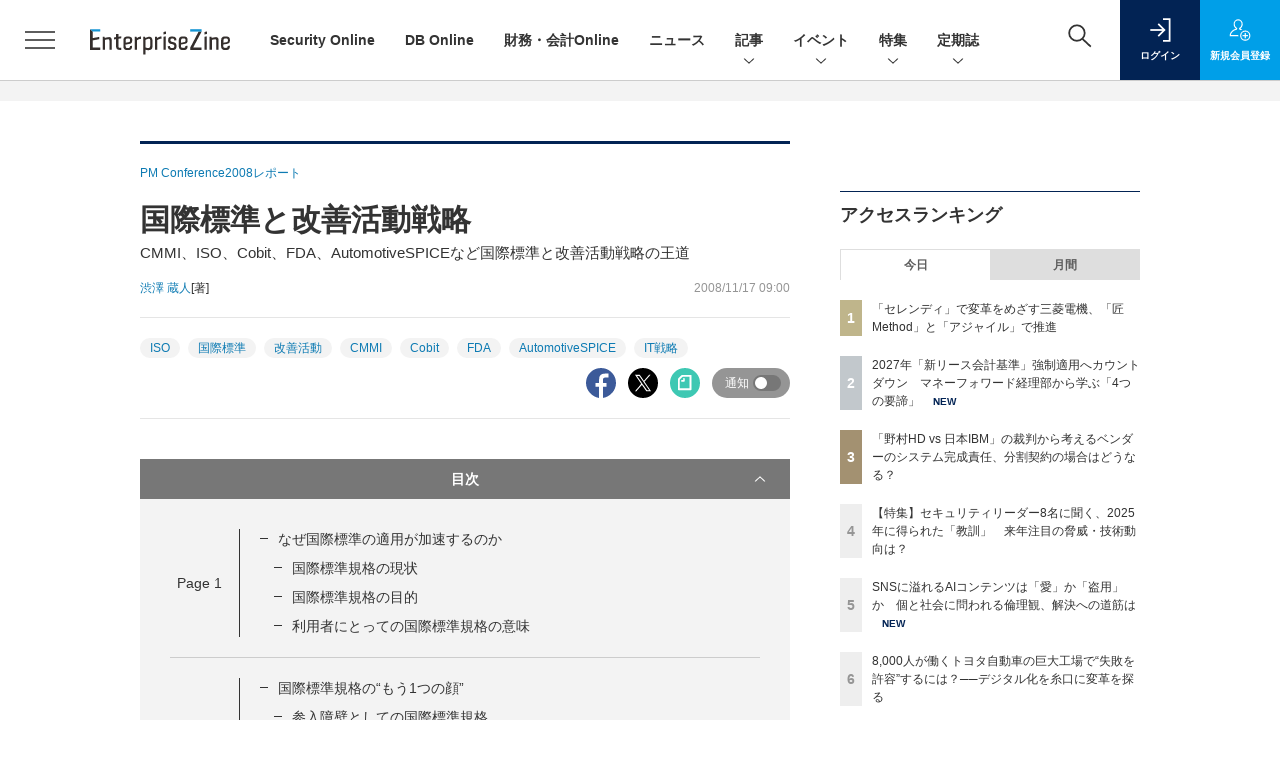

--- FILE ---
content_type: text/html; charset=utf-8
request_url: https://www.google.com/recaptcha/api2/aframe
body_size: 183
content:
<!DOCTYPE HTML><html><head><meta http-equiv="content-type" content="text/html; charset=UTF-8"></head><body><script nonce="Xyhymk5hmt9AddYBuZMZ1w">/** Anti-fraud and anti-abuse applications only. See google.com/recaptcha */ try{var clients={'sodar':'https://pagead2.googlesyndication.com/pagead/sodar?'};window.addEventListener("message",function(a){try{if(a.source===window.parent){var b=JSON.parse(a.data);var c=clients[b['id']];if(c){var d=document.createElement('img');d.src=c+b['params']+'&rc='+(localStorage.getItem("rc::a")?sessionStorage.getItem("rc::b"):"");window.document.body.appendChild(d);sessionStorage.setItem("rc::e",parseInt(sessionStorage.getItem("rc::e")||0)+1);localStorage.setItem("rc::h",'1768611948526');}}}catch(b){}});window.parent.postMessage("_grecaptcha_ready", "*");}catch(b){}</script></body></html>

--- FILE ---
content_type: text/css
request_url: https://ez-cdn.shoeisha.jp/static/templates/css/bootstrap.custom.css
body_size: 20208
content:
/*
* bootstrap.custom.css
*
*/
/*!
 * Bootstrap v5.0.0 (https://getbootstrap.com/)
 * Copyright 2011-2021 The Bootstrap Authors
 * Copyright 2011-2021 Twitter, Inc.
 * Licensed under MIT (https://github.com/twbs/bootstrap/blob/main/LICENSE)
 */
:root {
  --bs-blue: #009FE8;
  --bs-indigo: #6610f2;
  --bs-purple: #6f42c1;
  --bs-pink: #FF6666;
  --bs-red: #D54B1A;
  --bs-orange: #ec5f1f;
  --bs-yellow: #ffc107;
  --bs-green: #027373;
  --bs-teal: #20c997;
  --bs-cyan: #0dcaf0;
  --bs-white: #fff;
  --bs-gray: #5d5d5d;
  --bs-gray-dark: #333;
  --bs-primary: #009FE8;
  --bs-secondary: #5d5d5d;
  --bs-success: #027373;
  --bs-info: #0dcaf0;
  --bs-warning: #ffc107;
  --bs-danger: #D54B1A;
  --bs-light: #f3f3f3;
  --bs-dark: #212529;
  --bs-font-sans-serif: "Helvetica Neue", Arial, "Hiragino Kaku Gothic ProN", "Hiragino Sans", Meiryo, sans-serif;
  --bs-font-monospace: SFMono-Regular, Menlo, Monaco, Consolas, "Liberation Mono", "Courier New", monospace;
  --bs-gradient: linear-gradient(180deg, rgba(255, 255, 255, 0.15), rgba(255, 255, 255, 0)); }

*,
*::before,
*::after {
  box-sizing: border-box; }

:root {
  font-size: 62.5%; }
  @media (prefers-reduced-motion: no-preference) {
    :root {
      scroll-behavior: smooth; } }

body {
  margin: 0;
  font-family: var(--bs-font-sans-serif);
  font-size: 1.4rem;
  font-weight: 400;
  line-height: 1.5;
  color: #333;
  background-color: #fff;
  -webkit-text-size-adjust: 100%;
  -webkit-tap-highlight-color: rgba(0, 0, 0, 0); }

hr {
  margin: 1rem 0;
  color: inherit;
  background-color: currentColor;
  border: 0;
  opacity: 0.25; }

hr:not([size]) {
  height: 1px; }

h1, .h1, h2, .h2, h3, .h3, h4, .h4, h5, .h5, h6, .h6 {
  margin-top: 0;
  margin-bottom: 0.5rem;
  font-weight: 500;
  line-height: 1.2; }

h1, .h1 {
  font-size: 3.5rem; }

h2, .h2 {
  font-size: 2.8rem; }

h3, .h3 {
  font-size: 2.45rem; }

h4, .h4 {
  font-size: 2.1rem; }

h5, .h5 {
  font-size: 1.75rem; }

h6, .h6 {
  font-size: 1.4rem; }

p {
  margin-top: 0;
  margin-bottom: 0; }

abbr[title],
abbr[data-bs-original-title] {
  text-decoration: underline dotted;
  cursor: help;
  text-decoration-skip-ink: none; }

address {
  margin-bottom: 1rem;
  font-style: normal;
  line-height: inherit; }

ol,
ul {
  padding-left: 2rem; }

ol,
ul,
dl {
  margin-top: 0;
  margin-bottom: 1rem; }

ol ol,
ul ul,
ol ul,
ul ol {
  margin-bottom: 0; }

dt {
  font-weight: 700; }

dd {
  margin-bottom: .5rem;
  margin-left: 0; }

blockquote {
  margin: 0 0 1rem; }

b,
strong {
  font-weight: bolder; }

small, .small {
  font-size: 0.875em; }

mark, .mark {
  padding: 0.2em;
  background-color: #fcf8e3; }

sub,
sup {
  position: relative;
  font-size: 0.75em;
  line-height: 0;
  vertical-align: baseline; }

sub {
  bottom: -.25em; }

sup {
  top: -.5em; }

a {
  color: #0E7BB3;
  text-decoration: none; }
  a:hover {
    color: #0E7BB3;
    text-decoration: underline; }

a:not([href]):not([class]), a:not([href]):not([class]):hover {
  color: inherit;
  text-decoration: none; }

pre,
code,
kbd,
samp {
  font-family: var(--bs-font-monospace);
  font-size: 1em;
  direction: ltr /* rtl:ignore */;
  unicode-bidi: bidi-override; }

pre {
  display: block;
  margin-top: 0;
  margin-bottom: 1rem;
  overflow: auto;
  font-size: 0.875em; }
  pre code {
    font-size: inherit;
    color: inherit;
    word-break: normal; }

code {
  font-size: 0.875em;
  color: #FF6666;
  word-wrap: break-word; }
  a > code {
    color: inherit; }

kbd {
  padding: 0.2rem 0.4rem;
  font-size: 0.875em;
  color: #fff;
  background-color: #212529;
  border-radius: 0.2rem; }
  kbd kbd {
    padding: 0;
    font-size: 1em;
    font-weight: 700; }

figure {
  margin: 0 0 1rem; }

img,
svg {
  vertical-align: middle; }

table {
  caption-side: bottom;
  border-collapse: collapse; }

caption {
  padding-top: 0.5rem;
  padding-bottom: 0.5rem;
  color: #5d5d5d;
  text-align: left; }

th {
  text-align: inherit;
  text-align: -webkit-match-parent; }

thead,
tbody,
tfoot,
tr,
td,
th {
  border-color: inherit;
  border-style: solid;
  border-width: 0; }

label {
  display: inline-block; }

button {
  border-radius: 0; }

button:focus:not(:focus-visible) {
  outline: 0; }

input,
button,
select,
optgroup,
textarea {
  margin: 0;
  font-family: inherit;
  font-size: inherit;
  line-height: inherit; }

button,
select {
  text-transform: none; }

[role="button"] {
  cursor: pointer; }

select {
  word-wrap: normal; }
  select:disabled {
    opacity: 1; }

[list]::-webkit-calendar-picker-indicator {
  display: none; }

button,
[type="button"],
[type="reset"],
[type="submit"] {
  -webkit-appearance: button; }
  button:not(:disabled),
  [type="button"]:not(:disabled),
  [type="reset"]:not(:disabled),
  [type="submit"]:not(:disabled) {
    cursor: pointer; }

::-moz-focus-inner {
  padding: 0;
  border-style: none; }

textarea {
  resize: vertical; }

fieldset {
  min-width: 0;
  padding: 0;
  margin: 0;
  border: 0; }

legend {
  float: left;
  width: 100%;
  padding: 0;
  margin-bottom: 0.5rem;
  font-size: 1.5rem;
  line-height: inherit; }
  legend + * {
    clear: left; }

::-webkit-datetime-edit-fields-wrapper,
::-webkit-datetime-edit-text,
::-webkit-datetime-edit-minute,
::-webkit-datetime-edit-hour-field,
::-webkit-datetime-edit-day-field,
::-webkit-datetime-edit-month-field,
::-webkit-datetime-edit-year-field {
  padding: 0; }

::-webkit-inner-spin-button {
  height: auto; }

[type="search"] {
  outline-offset: -2px;
  -webkit-appearance: textfield; }

/* rtl:raw:
[type="tel"],
[type="url"],
[type="email"],
[type="number"] {
  direction: ltr;
}
*/
::-webkit-search-decoration {
  -webkit-appearance: none; }

::-webkit-color-swatch-wrapper {
  padding: 0; }

::file-selector-button {
  font: inherit; }

::-webkit-file-upload-button {
  font: inherit;
  -webkit-appearance: button; }

output {
  display: inline-block; }

iframe {
  border: 0; }

summary {
  display: list-item;
  cursor: pointer; }

progress {
  vertical-align: baseline; }

[hidden] {
  display: none !important; }

.lead {
  font-size: 1.75rem;
  font-weight: 300; }

.display-1 {
  font-size: 5rem;
  font-weight: 300;
  line-height: 1.2; }

.display-2 {
  font-size: 4.5rem;
  font-weight: 300;
  line-height: 1.2; }

.display-3 {
  font-size: 4rem;
  font-weight: 300;
  line-height: 1.2; }

.display-4 {
  font-size: 3.5rem;
  font-weight: 300;
  line-height: 1.2; }

.display-5 {
  font-size: 3rem;
  font-weight: 300;
  line-height: 1.2; }

.display-6 {
  font-size: 2.5rem;
  font-weight: 300;
  line-height: 1.2; }

.list-unstyled {
  padding-left: 0;
  list-style: none; }

.list-inline {
  padding-left: 0;
  list-style: none; }

.list-inline-item {
  display: inline-block; }
  .list-inline-item:not(:last-child) {
    margin-right: 0.5rem; }

.initialism {
  font-size: 0.875em;
  text-transform: uppercase; }

.blockquote {
  margin-bottom: 1rem;
  font-size: 1.75rem; }
  .blockquote > :last-child {
    margin-bottom: 0; }

.blockquote-footer {
  margin-top: -1rem;
  margin-bottom: 1rem;
  font-size: 0.875em;
  color: #5d5d5d; }
  .blockquote-footer::before {
    content: "\2014\00A0"; }

.container,
.container-fluid,
.container-lg {
  width: 100%;
  padding-right: var(--bs-gutter-x, 2rem);
  padding-left: var(--bs-gutter-x, 2rem);
  margin-right: auto;
  margin-left: auto; }

@media (min-width: 1024px) {
  .container, .container-xs, .container-sm, .container-md, .container-lg {
    max-width: 1040px; } }
.row {
  --bs-gutter-x: 2rem;
  --bs-gutter-y: 0;
  display: flex;
  flex-wrap: wrap;
  margin-top: calc(var(--bs-gutter-y) * -1);
  margin-right: calc(var(--bs-gutter-x) / -2);
  margin-left: calc(var(--bs-gutter-x) / -2); }
  .row > * {
    flex-shrink: 0;
    width: 100%;
    max-width: 100%;
    padding-right: calc(var(--bs-gutter-x) / 2);
    padding-left: calc(var(--bs-gutter-x) / 2);
    margin-top: var(--bs-gutter-y); }

.col {
  flex: 1 0 0%; }

.row-cols-auto > * {
  flex: 0 0 auto;
  width: auto; }

.row-cols-1 > * {
  flex: 0 0 auto;
  width: 100%; }

.row-cols-2 > * {
  flex: 0 0 auto;
  width: 50%; }

.row-cols-3 > * {
  flex: 0 0 auto;
  width: 33.3333333333%; }

.row-cols-4 > * {
  flex: 0 0 auto;
  width: 25%; }

.row-cols-5 > * {
  flex: 0 0 auto;
  width: 20%; }

.row-cols-6 > * {
  flex: 0 0 auto;
  width: 16.6666666667%; }

.col-auto {
  flex: 0 0 auto;
  width: auto; }

.col-1 {
  flex: 0 0 auto;
  width: 8.3333333333%; }

.col-2 {
  flex: 0 0 auto;
  width: 16.6666666667%; }

.col-3 {
  flex: 0 0 auto;
  width: 25%; }

.col-4 {
  flex: 0 0 auto;
  width: 33.3333333333%; }

.col-5 {
  flex: 0 0 auto;
  width: 41.6666666667%; }

.col-6 {
  flex: 0 0 auto;
  width: 50%; }

.col-7 {
  flex: 0 0 auto;
  width: 58.3333333333%; }

.col-8 {
  flex: 0 0 auto;
  width: 66.6666666667%; }

.col-9 {
  flex: 0 0 auto;
  width: 75%; }

.col-10 {
  flex: 0 0 auto;
  width: 83.3333333333%; }

.col-11 {
  flex: 0 0 auto;
  width: 91.6666666667%; }

.col-12 {
  flex: 0 0 auto;
  width: 100%; }

.offset-1 {
  margin-left: 8.3333333333%; }

.offset-2 {
  margin-left: 16.6666666667%; }

.offset-3 {
  margin-left: 25%; }

.offset-4 {
  margin-left: 33.3333333333%; }

.offset-5 {
  margin-left: 41.6666666667%; }

.offset-6 {
  margin-left: 50%; }

.offset-7 {
  margin-left: 58.3333333333%; }

.offset-8 {
  margin-left: 66.6666666667%; }

.offset-9 {
  margin-left: 75%; }

.offset-10 {
  margin-left: 83.3333333333%; }

.offset-11 {
  margin-left: 91.6666666667%; }

.g-0,
.gx-0 {
  --bs-gutter-x: 0; }

.g-0,
.gy-0 {
  --bs-gutter-y: 0; }

.g-1,
.gx-1 {
  --bs-gutter-x: 0.5rem; }

.g-1,
.gy-1 {
  --bs-gutter-y: 0.5rem; }

.g-2,
.gx-2 {
  --bs-gutter-x: 1rem; }

.g-2,
.gy-2 {
  --bs-gutter-y: 1rem; }

.g-3,
.gx-3 {
  --bs-gutter-x: 2rem; }

.g-3,
.gy-3 {
  --bs-gutter-y: 2rem; }

.g-4,
.gx-4 {
  --bs-gutter-x: 3rem; }

.g-4,
.gy-4 {
  --bs-gutter-y: 3rem; }

.g-5,
.gx-5 {
  --bs-gutter-x: 4rem; }

.g-5,
.gy-5 {
  --bs-gutter-y: 4rem; }

.g-6,
.gx-6 {
  --bs-gutter-x: 5rem; }

.g-6,
.gy-6 {
  --bs-gutter-y: 5rem; }

.g-7,
.gx-7 {
  --bs-gutter-x: 7rem; }

.g-7,
.gy-7 {
  --bs-gutter-y: 7rem; }

@media (min-width: 375px) {
  .col-xs {
    flex: 1 0 0%; }

  .row-cols-xs-auto > * {
    flex: 0 0 auto;
    width: auto; }

  .row-cols-xs-1 > * {
    flex: 0 0 auto;
    width: 100%; }

  .row-cols-xs-2 > * {
    flex: 0 0 auto;
    width: 50%; }

  .row-cols-xs-3 > * {
    flex: 0 0 auto;
    width: 33.3333333333%; }

  .row-cols-xs-4 > * {
    flex: 0 0 auto;
    width: 25%; }

  .row-cols-xs-5 > * {
    flex: 0 0 auto;
    width: 20%; }

  .row-cols-xs-6 > * {
    flex: 0 0 auto;
    width: 16.6666666667%; }

  .col-xs-auto {
    flex: 0 0 auto;
    width: auto; }

  .col-xs-1 {
    flex: 0 0 auto;
    width: 8.3333333333%; }

  .col-xs-2 {
    flex: 0 0 auto;
    width: 16.6666666667%; }

  .col-xs-3 {
    flex: 0 0 auto;
    width: 25%; }

  .col-xs-4 {
    flex: 0 0 auto;
    width: 33.3333333333%; }

  .col-xs-5 {
    flex: 0 0 auto;
    width: 41.6666666667%; }

  .col-xs-6 {
    flex: 0 0 auto;
    width: 50%; }

  .col-xs-7 {
    flex: 0 0 auto;
    width: 58.3333333333%; }

  .col-xs-8 {
    flex: 0 0 auto;
    width: 66.6666666667%; }

  .col-xs-9 {
    flex: 0 0 auto;
    width: 75%; }

  .col-xs-10 {
    flex: 0 0 auto;
    width: 83.3333333333%; }

  .col-xs-11 {
    flex: 0 0 auto;
    width: 91.6666666667%; }

  .col-xs-12 {
    flex: 0 0 auto;
    width: 100%; }

  .offset-xs-0 {
    margin-left: 0; }

  .offset-xs-1 {
    margin-left: 8.3333333333%; }

  .offset-xs-2 {
    margin-left: 16.6666666667%; }

  .offset-xs-3 {
    margin-left: 25%; }

  .offset-xs-4 {
    margin-left: 33.3333333333%; }

  .offset-xs-5 {
    margin-left: 41.6666666667%; }

  .offset-xs-6 {
    margin-left: 50%; }

  .offset-xs-7 {
    margin-left: 58.3333333333%; }

  .offset-xs-8 {
    margin-left: 66.6666666667%; }

  .offset-xs-9 {
    margin-left: 75%; }

  .offset-xs-10 {
    margin-left: 83.3333333333%; }

  .offset-xs-11 {
    margin-left: 91.6666666667%; }

  .g-xs-0,
  .gx-xs-0 {
    --bs-gutter-x: 0; }

  .g-xs-0,
  .gy-xs-0 {
    --bs-gutter-y: 0; }

  .g-xs-1,
  .gx-xs-1 {
    --bs-gutter-x: 0.5rem; }

  .g-xs-1,
  .gy-xs-1 {
    --bs-gutter-y: 0.5rem; }

  .g-xs-2,
  .gx-xs-2 {
    --bs-gutter-x: 1rem; }

  .g-xs-2,
  .gy-xs-2 {
    --bs-gutter-y: 1rem; }

  .g-xs-3,
  .gx-xs-3 {
    --bs-gutter-x: 2rem; }

  .g-xs-3,
  .gy-xs-3 {
    --bs-gutter-y: 2rem; }

  .g-xs-4,
  .gx-xs-4 {
    --bs-gutter-x: 3rem; }

  .g-xs-4,
  .gy-xs-4 {
    --bs-gutter-y: 3rem; }

  .g-xs-5,
  .gx-xs-5 {
    --bs-gutter-x: 4rem; }

  .g-xs-5,
  .gy-xs-5 {
    --bs-gutter-y: 4rem; }

  .g-xs-6,
  .gx-xs-6 {
    --bs-gutter-x: 5rem; }

  .g-xs-6,
  .gy-xs-6 {
    --bs-gutter-y: 5rem; }

  .g-xs-7,
  .gx-xs-7 {
    --bs-gutter-x: 7rem; }

  .g-xs-7,
  .gy-xs-7 {
    --bs-gutter-y: 7rem; } }
@media (min-width: 481px) {
  .col-sm {
    flex: 1 0 0%; }

  .row-cols-sm-auto > * {
    flex: 0 0 auto;
    width: auto; }

  .row-cols-sm-1 > * {
    flex: 0 0 auto;
    width: 100%; }

  .row-cols-sm-2 > * {
    flex: 0 0 auto;
    width: 50%; }

  .row-cols-sm-3 > * {
    flex: 0 0 auto;
    width: 33.3333333333%; }

  .row-cols-sm-4 > * {
    flex: 0 0 auto;
    width: 25%; }

  .row-cols-sm-5 > * {
    flex: 0 0 auto;
    width: 20%; }

  .row-cols-sm-6 > * {
    flex: 0 0 auto;
    width: 16.6666666667%; }

  .col-sm-auto {
    flex: 0 0 auto;
    width: auto; }

  .col-sm-1 {
    flex: 0 0 auto;
    width: 8.3333333333%; }

  .col-sm-2 {
    flex: 0 0 auto;
    width: 16.6666666667%; }

  .col-sm-3 {
    flex: 0 0 auto;
    width: 25%; }

  .col-sm-4 {
    flex: 0 0 auto;
    width: 33.3333333333%; }

  .col-sm-5 {
    flex: 0 0 auto;
    width: 41.6666666667%; }

  .col-sm-6 {
    flex: 0 0 auto;
    width: 50%; }

  .col-sm-7 {
    flex: 0 0 auto;
    width: 58.3333333333%; }

  .col-sm-8 {
    flex: 0 0 auto;
    width: 66.6666666667%; }

  .col-sm-9 {
    flex: 0 0 auto;
    width: 75%; }

  .col-sm-10 {
    flex: 0 0 auto;
    width: 83.3333333333%; }

  .col-sm-11 {
    flex: 0 0 auto;
    width: 91.6666666667%; }

  .col-sm-12 {
    flex: 0 0 auto;
    width: 100%; }

  .offset-sm-0 {
    margin-left: 0; }

  .offset-sm-1 {
    margin-left: 8.3333333333%; }

  .offset-sm-2 {
    margin-left: 16.6666666667%; }

  .offset-sm-3 {
    margin-left: 25%; }

  .offset-sm-4 {
    margin-left: 33.3333333333%; }

  .offset-sm-5 {
    margin-left: 41.6666666667%; }

  .offset-sm-6 {
    margin-left: 50%; }

  .offset-sm-7 {
    margin-left: 58.3333333333%; }

  .offset-sm-8 {
    margin-left: 66.6666666667%; }

  .offset-sm-9 {
    margin-left: 75%; }

  .offset-sm-10 {
    margin-left: 83.3333333333%; }

  .offset-sm-11 {
    margin-left: 91.6666666667%; }

  .g-sm-0,
  .gx-sm-0 {
    --bs-gutter-x: 0; }

  .g-sm-0,
  .gy-sm-0 {
    --bs-gutter-y: 0; }

  .g-sm-1,
  .gx-sm-1 {
    --bs-gutter-x: 0.5rem; }

  .g-sm-1,
  .gy-sm-1 {
    --bs-gutter-y: 0.5rem; }

  .g-sm-2,
  .gx-sm-2 {
    --bs-gutter-x: 1rem; }

  .g-sm-2,
  .gy-sm-2 {
    --bs-gutter-y: 1rem; }

  .g-sm-3,
  .gx-sm-3 {
    --bs-gutter-x: 2rem; }

  .g-sm-3,
  .gy-sm-3 {
    --bs-gutter-y: 2rem; }

  .g-sm-4,
  .gx-sm-4 {
    --bs-gutter-x: 3rem; }

  .g-sm-4,
  .gy-sm-4 {
    --bs-gutter-y: 3rem; }

  .g-sm-5,
  .gx-sm-5 {
    --bs-gutter-x: 4rem; }

  .g-sm-5,
  .gy-sm-5 {
    --bs-gutter-y: 4rem; }

  .g-sm-6,
  .gx-sm-6 {
    --bs-gutter-x: 5rem; }

  .g-sm-6,
  .gy-sm-6 {
    --bs-gutter-y: 5rem; }

  .g-sm-7,
  .gx-sm-7 {
    --bs-gutter-x: 7rem; }

  .g-sm-7,
  .gy-sm-7 {
    --bs-gutter-y: 7rem; } }
@media (min-width: 769px) {
  .col-md {
    flex: 1 0 0%; }

  .row-cols-md-auto > * {
    flex: 0 0 auto;
    width: auto; }

  .row-cols-md-1 > * {
    flex: 0 0 auto;
    width: 100%; }

  .row-cols-md-2 > * {
    flex: 0 0 auto;
    width: 50%; }

  .row-cols-md-3 > * {
    flex: 0 0 auto;
    width: 33.3333333333%; }

  .row-cols-md-4 > * {
    flex: 0 0 auto;
    width: 25%; }

  .row-cols-md-5 > * {
    flex: 0 0 auto;
    width: 20%; }

  .row-cols-md-6 > * {
    flex: 0 0 auto;
    width: 16.6666666667%; }

  .col-md-auto {
    flex: 0 0 auto;
    width: auto; }

  .col-md-1 {
    flex: 0 0 auto;
    width: 8.3333333333%; }

  .col-md-2 {
    flex: 0 0 auto;
    width: 16.6666666667%; }

  .col-md-3 {
    flex: 0 0 auto;
    width: 25%; }

  .col-md-4 {
    flex: 0 0 auto;
    width: 33.3333333333%; }

  .col-md-5 {
    flex: 0 0 auto;
    width: 41.6666666667%; }

  .col-md-6 {
    flex: 0 0 auto;
    width: 50%; }

  .col-md-7 {
    flex: 0 0 auto;
    width: 58.3333333333%; }

  .col-md-8 {
    flex: 0 0 auto;
    width: 66.6666666667%; }

  .col-md-9 {
    flex: 0 0 auto;
    width: 75%; }

  .col-md-10 {
    flex: 0 0 auto;
    width: 83.3333333333%; }

  .col-md-11 {
    flex: 0 0 auto;
    width: 91.6666666667%; }

  .col-md-12 {
    flex: 0 0 auto;
    width: 100%; }

  .offset-md-0 {
    margin-left: 0; }

  .offset-md-1 {
    margin-left: 8.3333333333%; }

  .offset-md-2 {
    margin-left: 16.6666666667%; }

  .offset-md-3 {
    margin-left: 25%; }

  .offset-md-4 {
    margin-left: 33.3333333333%; }

  .offset-md-5 {
    margin-left: 41.6666666667%; }

  .offset-md-6 {
    margin-left: 50%; }

  .offset-md-7 {
    margin-left: 58.3333333333%; }

  .offset-md-8 {
    margin-left: 66.6666666667%; }

  .offset-md-9 {
    margin-left: 75%; }

  .offset-md-10 {
    margin-left: 83.3333333333%; }

  .offset-md-11 {
    margin-left: 91.6666666667%; }

  .g-md-0,
  .gx-md-0 {
    --bs-gutter-x: 0; }

  .g-md-0,
  .gy-md-0 {
    --bs-gutter-y: 0; }

  .g-md-1,
  .gx-md-1 {
    --bs-gutter-x: 0.5rem; }

  .g-md-1,
  .gy-md-1 {
    --bs-gutter-y: 0.5rem; }

  .g-md-2,
  .gx-md-2 {
    --bs-gutter-x: 1rem; }

  .g-md-2,
  .gy-md-2 {
    --bs-gutter-y: 1rem; }

  .g-md-3,
  .gx-md-3 {
    --bs-gutter-x: 2rem; }

  .g-md-3,
  .gy-md-3 {
    --bs-gutter-y: 2rem; }

  .g-md-4,
  .gx-md-4 {
    --bs-gutter-x: 3rem; }

  .g-md-4,
  .gy-md-4 {
    --bs-gutter-y: 3rem; }

  .g-md-5,
  .gx-md-5 {
    --bs-gutter-x: 4rem; }

  .g-md-5,
  .gy-md-5 {
    --bs-gutter-y: 4rem; }

  .g-md-6,
  .gx-md-6 {
    --bs-gutter-x: 5rem; }

  .g-md-6,
  .gy-md-6 {
    --bs-gutter-y: 5rem; }

  .g-md-7,
  .gx-md-7 {
    --bs-gutter-x: 7rem; }

  .g-md-7,
  .gy-md-7 {
    --bs-gutter-y: 7rem; } }
@media (min-width: 1024px) {
  .col-lg {
    flex: 1 0 0%; }

  .row-cols-lg-auto > * {
    flex: 0 0 auto;
    width: auto; }

  .row-cols-lg-1 > * {
    flex: 0 0 auto;
    width: 100%; }

  .row-cols-lg-2 > * {
    flex: 0 0 auto;
    width: 50%; }

  .row-cols-lg-3 > * {
    flex: 0 0 auto;
    width: 33.3333333333%; }

  .row-cols-lg-4 > * {
    flex: 0 0 auto;
    width: 25%; }

  .row-cols-lg-5 > * {
    flex: 0 0 auto;
    width: 20%; }

  .row-cols-lg-6 > * {
    flex: 0 0 auto;
    width: 16.6666666667%; }

  .col-lg-auto {
    flex: 0 0 auto;
    width: auto; }

  .col-lg-1 {
    flex: 0 0 auto;
    width: 8.3333333333%; }

  .col-lg-2 {
    flex: 0 0 auto;
    width: 16.6666666667%; }

  .col-lg-3 {
    flex: 0 0 auto;
    width: 25%; }

  .col-lg-4 {
    flex: 0 0 auto;
    width: 33.3333333333%; }

  .col-lg-5 {
    flex: 0 0 auto;
    width: 41.6666666667%; }

  .col-lg-6 {
    flex: 0 0 auto;
    width: 50%; }

  .col-lg-7 {
    flex: 0 0 auto;
    width: 58.3333333333%; }

  .col-lg-8 {
    flex: 0 0 auto;
    width: 66.6666666667%; }

  .col-lg-9 {
    flex: 0 0 auto;
    width: 75%; }

  .col-lg-10 {
    flex: 0 0 auto;
    width: 83.3333333333%; }

  .col-lg-11 {
    flex: 0 0 auto;
    width: 91.6666666667%; }

  .col-lg-12 {
    flex: 0 0 auto;
    width: 100%; }

  .offset-lg-0 {
    margin-left: 0; }

  .offset-lg-1 {
    margin-left: 8.3333333333%; }

  .offset-lg-2 {
    margin-left: 16.6666666667%; }

  .offset-lg-3 {
    margin-left: 25%; }

  .offset-lg-4 {
    margin-left: 33.3333333333%; }

  .offset-lg-5 {
    margin-left: 41.6666666667%; }

  .offset-lg-6 {
    margin-left: 50%; }

  .offset-lg-7 {
    margin-left: 58.3333333333%; }

  .offset-lg-8 {
    margin-left: 66.6666666667%; }

  .offset-lg-9 {
    margin-left: 75%; }

  .offset-lg-10 {
    margin-left: 83.3333333333%; }

  .offset-lg-11 {
    margin-left: 91.6666666667%; }

  .g-lg-0,
  .gx-lg-0 {
    --bs-gutter-x: 0; }

  .g-lg-0,
  .gy-lg-0 {
    --bs-gutter-y: 0; }

  .g-lg-1,
  .gx-lg-1 {
    --bs-gutter-x: 0.5rem; }

  .g-lg-1,
  .gy-lg-1 {
    --bs-gutter-y: 0.5rem; }

  .g-lg-2,
  .gx-lg-2 {
    --bs-gutter-x: 1rem; }

  .g-lg-2,
  .gy-lg-2 {
    --bs-gutter-y: 1rem; }

  .g-lg-3,
  .gx-lg-3 {
    --bs-gutter-x: 2rem; }

  .g-lg-3,
  .gy-lg-3 {
    --bs-gutter-y: 2rem; }

  .g-lg-4,
  .gx-lg-4 {
    --bs-gutter-x: 3rem; }

  .g-lg-4,
  .gy-lg-4 {
    --bs-gutter-y: 3rem; }

  .g-lg-5,
  .gx-lg-5 {
    --bs-gutter-x: 4rem; }

  .g-lg-5,
  .gy-lg-5 {
    --bs-gutter-y: 4rem; }

  .g-lg-6,
  .gx-lg-6 {
    --bs-gutter-x: 5rem; }

  .g-lg-6,
  .gy-lg-6 {
    --bs-gutter-y: 5rem; }

  .g-lg-7,
  .gx-lg-7 {
    --bs-gutter-x: 7rem; }

  .g-lg-7,
  .gy-lg-7 {
    --bs-gutter-y: 7rem; } }
.form-label {
  margin-bottom: 0.5rem;
  font-weight: bold; }

.col-form-label {
  padding-top: calc(0.6rem + 1px);
  padding-bottom: calc(0.6rem + 1px);
  margin-bottom: 0;
  font-size: inherit;
  font-weight: bold;
  line-height: 1.5; }

.col-form-label-lg {
  padding-top: calc(0.5rem + 1px);
  padding-bottom: calc(0.5rem + 1px);
  font-size: 1.75rem; }

.col-form-label-sm {
  padding-top: calc(0.25rem + 1px);
  padding-bottom: calc(0.25rem + 1px);
  font-size: 1.225rem; }

.form-text {
  margin-top: 0.25rem;
  font-size: 0.875em;
  color: #5d5d5d; }

.form-control {
  display: block;
  width: 100%;
  padding: 0.6rem 1.2rem;
  font-size: 1.6rem;
  font-weight: 400;
  line-height: 1.5;
  color: #333;
  background-color: #fff;
  background-clip: padding-box;
  border: 1px solid #dedede;
  appearance: none;
  border-radius: 0;
  transition: border-color 0.15s ease-in-out, box-shadow 0.15s ease-in-out; }
  @media (prefers-reduced-motion: reduce) {
    .form-control {
      transition: none; } }
  .form-control[type="file"] {
    overflow: hidden; }
    .form-control[type="file"]:not(:disabled):not(:read-only) {
      cursor: pointer; }
  .form-control:focus {
    color: #333;
    background-color: #fff;
    border-color: #80cff4;
    outline: 0;
    box-shadow: 0 0 0 0.25rem rgba(0, 159, 232, 0.25); }
  .form-control::-webkit-date-and-time-value {
    height: 1.5em; }
  .form-control::placeholder {
    color: #959595;
    opacity: 1; }
  .form-control:disabled, .form-control:read-only {
    background-color: #e5e5e5;
    opacity: 1; }
  .form-control::file-selector-button {
    padding: 0.6rem 1.2rem;
    margin: -0.6rem -1.2rem;
    margin-inline-end: 1.2rem;
    color: #333;
    background-color: #e5e5e5;
    pointer-events: none;
    border-color: inherit;
    border-style: solid;
    border-width: 0;
    border-inline-end-width: 1px;
    border-radius: 0;
    transition: color 0.15s ease-in-out, background-color 0.15s ease-in-out, border-color 0.15s ease-in-out, box-shadow 0.15s ease-in-out; }
    @media (prefers-reduced-motion: reduce) {
      .form-control::file-selector-button {
        transition: none; } }
  .form-control:hover:not(:disabled):not(:read-only)::file-selector-button {
    background-color: #dadada; }
  .form-control::-webkit-file-upload-button {
    padding: 0.6rem 1.2rem;
    margin: -0.6rem -1.2rem;
    margin-inline-end: 1.2rem;
    color: #333;
    background-color: #e5e5e5;
    pointer-events: none;
    border-color: inherit;
    border-style: solid;
    border-width: 0;
    border-inline-end-width: 1px;
    border-radius: 0;
    transition: color 0.15s ease-in-out, background-color 0.15s ease-in-out, border-color 0.15s ease-in-out, box-shadow 0.15s ease-in-out; }
    @media (prefers-reduced-motion: reduce) {
      .form-control::-webkit-file-upload-button {
        transition: none; } }
  .form-control:hover:not(:disabled):not(:read-only)::-webkit-file-upload-button {
    background-color: #dadada; }

.form-control-plaintext {
  display: block;
  width: 100%;
  padding: 0.6rem 0;
  margin-bottom: 0;
  line-height: 1.5;
  color: #333;
  background-color: transparent;
  border: solid transparent;
  border-width: 1px 0; }
  .form-control-plaintext.form-control-sm, .form-control-plaintext.form-control-lg {
    padding-right: 0;
    padding-left: 0; }

.form-control-sm {
  min-height: calc(1.5em + 0.5rem + 2px);
  padding: 0.25rem 0.5rem;
  font-size: 1.225rem;
  border-radius: 0; }
  .form-control-sm::file-selector-button {
    padding: 0.25rem 0.5rem;
    margin: -0.25rem -0.5rem;
    margin-inline-end: 0.5rem; }
  .form-control-sm::-webkit-file-upload-button {
    padding: 0.25rem 0.5rem;
    margin: -0.25rem -0.5rem;
    margin-inline-end: 0.5rem; }

.form-control-lg {
  min-height: calc(1.5em + 1rem + 2px);
  padding: 0.5rem 1rem;
  font-size: 1.75rem;
  border-radius: 0; }
  .form-control-lg::file-selector-button {
    padding: 0.5rem 1rem;
    margin: -0.5rem -1rem;
    margin-inline-end: 1rem; }
  .form-control-lg::-webkit-file-upload-button {
    padding: 0.5rem 1rem;
    margin: -0.5rem -1rem;
    margin-inline-end: 1rem; }

textarea.form-control {
  min-height: calc(1.5em + 1.2rem + 2px); }
textarea.form-control-sm {
  min-height: calc(1.5em + 0.5rem + 2px); }
textarea.form-control-lg {
  min-height: calc(1.5em + 1rem + 2px); }

.form-control-color {
  max-width: 3rem;
  height: auto;
  padding: 0.6rem; }
  .form-control-color:not(:disabled):not(:read-only) {
    cursor: pointer; }
  .form-control-color::-moz-color-swatch {
    height: 1.5em;
    border-radius: 0; }
  .form-control-color::-webkit-color-swatch {
    height: 1.5em;
    border-radius: 0; }

.form-select {
  display: block;
  width: 100%;
  padding: 0.6rem 3.4rem 0.6rem 1.2rem;
  font-size: 1.6rem;
  font-weight: 400;
  line-height: 1.5;
  color: #333;
  background-color: #fff;
  background-image: url("data:image/svg+xml,%3csvg xmlns='http://www.w3.org/2000/svg' viewBox='0 0 16 16'%3e%3cpath fill='none' stroke='%23333' stroke-linecap='round' stroke-linejoin='round' stroke-width='2' d='M2 5l6 6 6-6'/%3e%3c/svg%3e");
  background-repeat: no-repeat;
  background-position: right 1.2rem center;
  background-size: 16px 12px;
  border: 1px solid #dedede;
  border-radius: 0;
  appearance: none; }
  .form-select:focus {
    border-color: #80cff4;
    outline: 0;
    box-shadow: 0 0 0 0.25rem rgba(0, 159, 232, 0.25); }
  .form-select[multiple], .form-select[size]:not([size="1"]) {
    padding-right: 1.2rem;
    background-image: none; }
  .form-select:disabled {
    background-color: #e5e5e5; }
  .form-select:-moz-focusring {
    color: transparent;
    text-shadow: 0 0 0 #333; }

.form-select-sm {
  padding-top: 0.25rem;
  padding-bottom: 0.25rem;
  padding-left: 0.5rem;
  font-size: 1.225rem; }

.form-select-lg {
  padding-top: 0.5rem;
  padding-bottom: 0.5rem;
  padding-left: 1rem;
  font-size: 1.75rem; }

.form-check {
  display: block;
  min-height: 2.1rem;
  padding-left: 1.5em;
  margin-bottom: 0.125rem; }
  .form-check .form-check-input {
    float: left;
    margin-left: -1.5em; }

.form-check-input {
  width: 1em;
  height: 1em;
  margin-top: 0.25em;
  vertical-align: top;
  background-color: #fff;
  background-repeat: no-repeat;
  background-position: center;
  background-size: contain;
  border: 1px solid rgba(0, 0, 0, 0.25);
  appearance: none;
  color-adjust: exact; }
  .form-check-input[type="checkbox"] {
    border-radius: 0; }
  .form-check-input[type="radio"] {
    border-radius: 50%; }
  .form-check-input:active {
    filter: brightness(90%); }
  .form-check-input:focus {
    border-color: #80cff4;
    outline: 0;
    box-shadow: 0 0 0 0.25rem rgba(0, 159, 232, 0.25); }
  .form-check-input:checked {
    background-color: #009FE8;
    border-color: #009FE8; }
    .form-check-input:checked[type="checkbox"] {
      background-image: url("data:image/svg+xml,%3csvg xmlns='http://www.w3.org/2000/svg' viewBox='0 0 20 20'%3e%3cpath fill='none' stroke='%23fff' stroke-linecap='round' stroke-linejoin='round' stroke-width='3' d='M6 10l3 3l6-6'/%3e%3c/svg%3e"); }
    .form-check-input:checked[type="radio"] {
      background-image: url("data:image/svg+xml,%3csvg xmlns='http://www.w3.org/2000/svg' viewBox='-4 -4 8 8'%3e%3ccircle r='2' fill='%23fff'/%3e%3c/svg%3e"); }
  .form-check-input[type="checkbox"]:indeterminate {
    background-color: #009FE8;
    border-color: #009FE8;
    background-image: url("data:image/svg+xml,%3csvg xmlns='http://www.w3.org/2000/svg' viewBox='0 0 20 20'%3e%3cpath fill='none' stroke='%23fff' stroke-linecap='round' stroke-linejoin='round' stroke-width='3' d='M6 10h8'/%3e%3c/svg%3e"); }
  .form-check-input:disabled {
    pointer-events: none;
    filter: none;
    opacity: 0.5; }
  .form-check-input[disabled] ~ .form-check-label, .form-check-input:disabled ~ .form-check-label {
    opacity: 0.5; }

.form-switch {
  padding-left: 2.5em; }
  .form-switch .form-check-input {
    width: 2em;
    margin-left: -2.5em;
    background-image: url("data:image/svg+xml,%3csvg xmlns='http://www.w3.org/2000/svg' viewBox='-4 -4 8 8'%3e%3ccircle r='3' fill='rgba%280, 0, 0, 0.25%29'/%3e%3c/svg%3e");
    background-position: left center;
    border-radius: 2em;
    transition: background-position 0.15s ease-in-out; }
    @media (prefers-reduced-motion: reduce) {
      .form-switch .form-check-input {
        transition: none; } }
    .form-switch .form-check-input:focus {
      background-image: url("data:image/svg+xml,%3csvg xmlns='http://www.w3.org/2000/svg' viewBox='-4 -4 8 8'%3e%3ccircle r='3' fill='%2380cff4'/%3e%3c/svg%3e"); }
    .form-switch .form-check-input:checked {
      background-position: right center;
      background-image: url("data:image/svg+xml,%3csvg xmlns='http://www.w3.org/2000/svg' viewBox='-4 -4 8 8'%3e%3ccircle r='3' fill='%23fff'/%3e%3c/svg%3e"); }

.form-check-inline {
  display: inline-block;
  margin-right: 1rem; }

.btn-check {
  position: absolute;
  clip: rect(0, 0, 0, 0);
  pointer-events: none; }
  .btn-check[disabled] + .btn, .btn-check:disabled + .btn {
    pointer-events: none;
    filter: none;
    opacity: 0.65; }

.form-range {
  width: 100%;
  height: 1.5rem;
  padding: 0;
  background-color: transparent;
  appearance: none; }
  .form-range:focus {
    outline: 0; }
    .form-range:focus::-webkit-slider-thumb {
      box-shadow: 0 0 0 1px #fff, 0 0 0 0.25rem rgba(0, 159, 232, 0.25); }
    .form-range:focus::-moz-range-thumb {
      box-shadow: 0 0 0 1px #fff, 0 0 0 0.25rem rgba(0, 159, 232, 0.25); }
  .form-range::-moz-focus-outer {
    border: 0; }
  .form-range::-webkit-slider-thumb {
    width: 1rem;
    height: 1rem;
    margin-top: -0.25rem;
    background-color: #009FE8;
    border: 0;
    border-radius: 1rem;
    transition: background-color 0.15s ease-in-out, border-color 0.15s ease-in-out, box-shadow 0.15s ease-in-out;
    appearance: none; }
    @media (prefers-reduced-motion: reduce) {
      .form-range::-webkit-slider-thumb {
        transition: none; } }
    .form-range::-webkit-slider-thumb:active {
      background-color: #b3e2f8; }
  .form-range::-webkit-slider-runnable-track {
    width: 100%;
    height: 0.5rem;
    color: transparent;
    cursor: pointer;
    background-color: #dedede;
    border-color: transparent;
    border-radius: 1rem; }
  .form-range::-moz-range-thumb {
    width: 1rem;
    height: 1rem;
    background-color: #009FE8;
    border: 0;
    border-radius: 1rem;
    transition: background-color 0.15s ease-in-out, border-color 0.15s ease-in-out, box-shadow 0.15s ease-in-out;
    appearance: none; }
    @media (prefers-reduced-motion: reduce) {
      .form-range::-moz-range-thumb {
        transition: none; } }
    .form-range::-moz-range-thumb:active {
      background-color: #b3e2f8; }
  .form-range::-moz-range-track {
    width: 100%;
    height: 0.5rem;
    color: transparent;
    cursor: pointer;
    background-color: #dedede;
    border-color: transparent;
    border-radius: 1rem; }
  .form-range:disabled {
    pointer-events: none; }
    .form-range:disabled::-webkit-slider-thumb {
      background-color: #959595; }
    .form-range:disabled::-moz-range-thumb {
      background-color: #959595; }

.form-floating {
  position: relative; }
  .form-floating > .form-control,
  .form-floating > .form-select {
    height: calc(3.5rem + 2px);
    padding: 1rem 1.2rem; }
  .form-floating > label {
    position: absolute;
    top: 0;
    left: 0;
    height: 100%;
    padding: 1rem 1.2rem;
    pointer-events: none;
    border: 1px solid transparent;
    transform-origin: 0 0;
    transition: opacity 0.1s ease-in-out, transform 0.1s ease-in-out; }
    @media (prefers-reduced-motion: reduce) {
      .form-floating > label {
        transition: none; } }
  .form-floating > .form-control::placeholder {
    color: transparent; }
  .form-floating > .form-control:focus, .form-floating > .form-control:not(:placeholder-shown) {
    padding-top: 1.625rem;
    padding-bottom: 0.625rem; }
  .form-floating > .form-control:-webkit-autofill {
    padding-top: 1.625rem;
    padding-bottom: 0.625rem; }
  .form-floating > .form-select {
    padding-top: 1.625rem;
    padding-bottom: 0.625rem; }
  .form-floating > .form-control:focus ~ label,
  .form-floating > .form-control:not(:placeholder-shown) ~ label,
  .form-floating > .form-select ~ label {
    opacity: 0.65;
    transform: scale(0.85) translateY(-0.5rem) translateX(0.15rem); }
  .form-floating > .form-control:-webkit-autofill ~ label {
    opacity: 0.65;
    transform: scale(0.85) translateY(-0.5rem) translateX(0.15rem); }

.input-group {
  position: relative;
  display: flex;
  flex-wrap: wrap;
  align-items: stretch;
  width: 100%; }
  .input-group > .form-control,
  .input-group > .form-select {
    position: relative;
    flex: 1 1 auto;
    width: 1%;
    min-width: 0; }
  .input-group > .form-control:focus,
  .input-group > .form-select:focus {
    z-index: 3; }
  .input-group .btn {
    position: relative;
    z-index: 2; }
    .input-group .btn:focus {
      z-index: 3; }

.input-group-text {
  display: flex;
  align-items: center;
  padding: 0.6rem 1.2rem;
  font-size: 1.6rem;
  font-weight: 400;
  line-height: 1.5;
  color: #333;
  text-align: center;
  white-space: nowrap;
  background-color: #e5e5e5;
  border: 1px solid #dedede;
  border-radius: 0; }

.input-group-lg > .form-control,
.input-group-lg > .form-select,
.input-group-lg > .input-group-text,
.input-group-lg > .btn {
  padding: 0.5rem 1rem;
  font-size: 1.75rem;
  border-radius: 0; }

.input-group-sm > .form-control,
.input-group-sm > .form-select,
.input-group-sm > .input-group-text,
.input-group-sm > .btn {
  padding: 0.25rem 0.5rem;
  font-size: 1.225rem;
  border-radius: 0; }

.input-group-lg > .form-select,
.input-group-sm > .form-select {
  padding-right: 4.6rem; }

.input-group:not(.has-validation) > :not(:last-child):not(.dropdown-toggle):not(.dropdown-menu),
.input-group:not(.has-validation) > .dropdown-toggle:nth-last-child(n + 3) {
  border-top-right-radius: 0;
  border-bottom-right-radius: 0; }
.input-group.has-validation > :nth-last-child(n + 3):not(.dropdown-toggle):not(.dropdown-menu),
.input-group.has-validation > .dropdown-toggle:nth-last-child(n + 4) {
  border-top-right-radius: 0;
  border-bottom-right-radius: 0; }
.input-group > :not(:first-child):not(.dropdown-menu):not(.valid-tooltip):not(.valid-feedback):not(.invalid-tooltip):not(.invalid-feedback) {
  margin-left: -1px;
  border-top-left-radius: 0;
  border-bottom-left-radius: 0; }

.valid-feedback {
  display: none;
  width: 100%;
  margin-top: 0.25rem;
  font-size: 0.875em;
  color: #027373; }

.valid-tooltip {
  position: absolute;
  top: 100%;
  z-index: 5;
  display: none;
  max-width: 100%;
  padding: 0.25rem 0.5rem;
  margin-top: .1rem;
  font-size: 1.225rem;
  color: #fff;
  background-color: rgba(2, 115, 115, 0.9);
  border-radius: 0.25rem; }

.was-validated :valid ~ .valid-feedback,
.was-validated :valid ~ .valid-tooltip,
.is-valid ~ .valid-feedback,
.is-valid ~ .valid-tooltip {
  display: block; }

.was-validated .form-control:valid, .form-control.is-valid {
  border-color: #027373;
  padding-right: calc(1.5em + 1.2rem);
  background-image: url("data:image/svg+xml,%3csvg xmlns='http://www.w3.org/2000/svg' viewBox='0 0 8 8'%3e%3cpath fill='%23027373' d='M2.3 6.73L.6 4.53c-.4-1.04.46-1.4 1.1-.8l1.1 1.4 3.4-3.8c.6-.63 1.6-.27 1.2.7l-4 4.6c-.43.5-.8.4-1.1.1z'/%3e%3c/svg%3e");
  background-repeat: no-repeat;
  background-position: right calc(0.375em + 0.3rem) center;
  background-size: calc(0.75em + 0.6rem) calc(0.75em + 0.6rem); }
  .was-validated .form-control:valid:focus, .form-control.is-valid:focus {
    border-color: #027373;
    box-shadow: 0 0 0 0.25rem rgba(2, 115, 115, 0.25); }

.was-validated textarea.form-control:valid, textarea.form-control.is-valid {
  padding-right: calc(1.5em + 1.2rem);
  background-position: top calc(0.375em + 0.3rem) right calc(0.375em + 0.3rem); }

.was-validated .form-select:valid, .form-select.is-valid {
  border-color: #027373; }
  .was-validated .form-select:valid:not([multiple]):not([size]), .was-validated .form-select:valid:not([multiple])[size="1"], .form-select.is-valid:not([multiple]):not([size]), .form-select.is-valid:not([multiple])[size="1"] {
    padding-right: 6.4rem;
    background-image: url("data:image/svg+xml,%3csvg xmlns='http://www.w3.org/2000/svg' viewBox='0 0 16 16'%3e%3cpath fill='none' stroke='%23333' stroke-linecap='round' stroke-linejoin='round' stroke-width='2' d='M2 5l6 6 6-6'/%3e%3c/svg%3e"), url("data:image/svg+xml,%3csvg xmlns='http://www.w3.org/2000/svg' viewBox='0 0 8 8'%3e%3cpath fill='%23027373' d='M2.3 6.73L.6 4.53c-.4-1.04.46-1.4 1.1-.8l1.1 1.4 3.4-3.8c.6-.63 1.6-.27 1.2.7l-4 4.6c-.43.5-.8.4-1.1.1z'/%3e%3c/svg%3e");
    background-position: right 1.2rem center, center right 3.4rem;
    background-size: 16px 12px, calc(0.75em + 0.6rem) calc(0.75em + 0.6rem); }
  .was-validated .form-select:valid:focus, .form-select.is-valid:focus {
    border-color: #027373;
    box-shadow: 0 0 0 0.25rem rgba(2, 115, 115, 0.25); }

.was-validated .form-check-input:valid, .form-check-input.is-valid {
  border-color: #027373; }
  .was-validated .form-check-input:valid:checked, .form-check-input.is-valid:checked {
    background-color: #027373; }
  .was-validated .form-check-input:valid:focus, .form-check-input.is-valid:focus {
    box-shadow: 0 0 0 0.25rem rgba(2, 115, 115, 0.25); }
  .was-validated .form-check-input:valid ~ .form-check-label, .form-check-input.is-valid ~ .form-check-label {
    color: #027373; }

.form-check-inline .form-check-input ~ .valid-feedback {
  margin-left: .5em; }

.was-validated .input-group .form-control:valid, .input-group .form-control.is-valid,
.was-validated .input-group .form-select:valid,
.input-group .form-select.is-valid {
  z-index: 3; }

.invalid-feedback {
  display: none;
  width: 100%;
  margin-top: 0.25rem;
  font-size: 0.875em;
  color: #D54B1A; }

.invalid-tooltip {
  position: absolute;
  top: 100%;
  z-index: 5;
  display: none;
  max-width: 100%;
  padding: 0.25rem 0.5rem;
  margin-top: .1rem;
  font-size: 1.225rem;
  color: #000;
  background-color: rgba(213, 75, 26, 0.9);
  border-radius: 0.25rem; }

.was-validated :invalid ~ .invalid-feedback,
.was-validated :invalid ~ .invalid-tooltip,
.is-invalid ~ .invalid-feedback,
.is-invalid ~ .invalid-tooltip {
  display: block; }

.was-validated .form-control:invalid, .form-control.is-invalid {
  border-color: #D54B1A;
  padding-right: calc(1.5em + 1.2rem);
  background-image: url("data:image/svg+xml,%3csvg xmlns='http://www.w3.org/2000/svg' viewBox='0 0 12 12' width='12' height='12' fill='none' stroke='%23D54B1A'%3e%3ccircle cx='6' cy='6' r='4.5'/%3e%3cpath stroke-linejoin='round' d='M5.8 3.6h.4L6 6.5z'/%3e%3ccircle cx='6' cy='8.2' r='.6' fill='%23D54B1A' stroke='none'/%3e%3c/svg%3e");
  background-repeat: no-repeat;
  background-position: right calc(0.375em + 0.3rem) center;
  background-size: calc(0.75em + 0.6rem) calc(0.75em + 0.6rem); }
  .was-validated .form-control:invalid:focus, .form-control.is-invalid:focus {
    border-color: #D54B1A;
    box-shadow: 0 0 0 0.25rem rgba(213, 75, 26, 0.25); }

.was-validated textarea.form-control:invalid, textarea.form-control.is-invalid {
  padding-right: calc(1.5em + 1.2rem);
  background-position: top calc(0.375em + 0.3rem) right calc(0.375em + 0.3rem); }

.was-validated .form-select:invalid, .form-select.is-invalid {
  border-color: #D54B1A; }
  .was-validated .form-select:invalid:not([multiple]):not([size]), .was-validated .form-select:invalid:not([multiple])[size="1"], .form-select.is-invalid:not([multiple]):not([size]), .form-select.is-invalid:not([multiple])[size="1"] {
    padding-right: 6.4rem;
    background-image: url("data:image/svg+xml,%3csvg xmlns='http://www.w3.org/2000/svg' viewBox='0 0 16 16'%3e%3cpath fill='none' stroke='%23333' stroke-linecap='round' stroke-linejoin='round' stroke-width='2' d='M2 5l6 6 6-6'/%3e%3c/svg%3e"), url("data:image/svg+xml,%3csvg xmlns='http://www.w3.org/2000/svg' viewBox='0 0 12 12' width='12' height='12' fill='none' stroke='%23D54B1A'%3e%3ccircle cx='6' cy='6' r='4.5'/%3e%3cpath stroke-linejoin='round' d='M5.8 3.6h.4L6 6.5z'/%3e%3ccircle cx='6' cy='8.2' r='.6' fill='%23D54B1A' stroke='none'/%3e%3c/svg%3e");
    background-position: right 1.2rem center, center right 3.4rem;
    background-size: 16px 12px, calc(0.75em + 0.6rem) calc(0.75em + 0.6rem); }
  .was-validated .form-select:invalid:focus, .form-select.is-invalid:focus {
    border-color: #D54B1A;
    box-shadow: 0 0 0 0.25rem rgba(213, 75, 26, 0.25); }

.was-validated .form-check-input:invalid, .form-check-input.is-invalid {
  border-color: #D54B1A; }
  .was-validated .form-check-input:invalid:checked, .form-check-input.is-invalid:checked {
    background-color: #D54B1A; }
  .was-validated .form-check-input:invalid:focus, .form-check-input.is-invalid:focus {
    box-shadow: 0 0 0 0.25rem rgba(213, 75, 26, 0.25); }
  .was-validated .form-check-input:invalid ~ .form-check-label, .form-check-input.is-invalid ~ .form-check-label {
    color: #D54B1A; }

.form-check-inline .form-check-input ~ .invalid-feedback {
  margin-left: .5em; }

.was-validated .input-group .form-control:invalid, .input-group .form-control.is-invalid,
.was-validated .input-group .form-select:invalid,
.input-group .form-select.is-invalid {
  z-index: 3; }

.btn {
  display: inline-block;
  font-weight: 400;
  line-height: 1.5;
  color: #333;
  text-align: center;
  vertical-align: middle;
  cursor: pointer;
  user-select: none;
  background-color: transparent;
  border: 1px solid transparent;
  padding: 0.6rem 1.2rem;
  font-size: 1.6rem;
  border-radius: 0.25rem;
  transition: color 0.15s ease-in-out, background-color 0.15s ease-in-out, border-color 0.15s ease-in-out, box-shadow 0.15s ease-in-out; }
  @media (prefers-reduced-motion: reduce) {
    .btn {
      transition: none; } }
  .btn:hover {
    color: #333;
    text-decoration: none; }
  .btn-check:focus + .btn, .btn:focus {
    outline: 0;
    box-shadow: 0 0 0 0.25rem rgba(0, 159, 232, 0.25); }
  .btn:disabled, .btn.disabled, fieldset:disabled .btn {
    pointer-events: none;
    opacity: 0.65; }

.btn-primary {
  color: #000;
  background-color: #009FE8;
  border-color: #009FE8; }
  .btn-primary:hover {
    color: #000;
    background-color: #26adeb;
    border-color: #1aa9ea; }
  .btn-check:focus + .btn-primary, .btn-primary:focus {
    color: #000;
    background-color: #26adeb;
    border-color: #1aa9ea;
    box-shadow: 0 0 0 0.25rem rgba(0, 135, 197, 0.5); }
  .btn-check:checked + .btn-primary, .btn-check:active + .btn-primary, .btn-primary:active, .btn-primary.active, .show > .btn-primary.dropdown-toggle {
    color: #000;
    background-color: #33b2ed;
    border-color: #1aa9ea; }
    .btn-check:checked + .btn-primary:focus, .btn-check:active + .btn-primary:focus, .btn-primary:active:focus, .btn-primary.active:focus, .show > .btn-primary.dropdown-toggle:focus {
      box-shadow: 0 0 0 0.25rem rgba(0, 135, 197, 0.5); }
  .btn-primary:disabled, .btn-primary.disabled {
    color: #000;
    background-color: #009FE8;
    border-color: #009FE8; }

.btn-secondary {
  color: #fff;
  background-color: #5d5d5d;
  border-color: #5d5d5d; }
  .btn-secondary:hover {
    color: #fff;
    background-color: #4f4f4f;
    border-color: #4a4a4a; }
  .btn-check:focus + .btn-secondary, .btn-secondary:focus {
    color: #fff;
    background-color: #4f4f4f;
    border-color: #4a4a4a;
    box-shadow: 0 0 0 0.25rem rgba(117, 117, 117, 0.5); }
  .btn-check:checked + .btn-secondary, .btn-check:active + .btn-secondary, .btn-secondary:active, .btn-secondary.active, .show > .btn-secondary.dropdown-toggle {
    color: #fff;
    background-color: #4a4a4a;
    border-color: #464646; }
    .btn-check:checked + .btn-secondary:focus, .btn-check:active + .btn-secondary:focus, .btn-secondary:active:focus, .btn-secondary.active:focus, .show > .btn-secondary.dropdown-toggle:focus {
      box-shadow: 0 0 0 0.25rem rgba(117, 117, 117, 0.5); }
  .btn-secondary:disabled, .btn-secondary.disabled {
    color: #fff;
    background-color: #5d5d5d;
    border-color: #5d5d5d; }

.btn-success {
  color: #fff;
  background-color: #027373;
  border-color: #027373; }
  .btn-success:hover {
    color: #fff;
    background-color: #026262;
    border-color: #025c5c; }
  .btn-check:focus + .btn-success, .btn-success:focus {
    color: #fff;
    background-color: #026262;
    border-color: #025c5c;
    box-shadow: 0 0 0 0.25rem rgba(40, 136, 136, 0.5); }
  .btn-check:checked + .btn-success, .btn-check:active + .btn-success, .btn-success:active, .btn-success.active, .show > .btn-success.dropdown-toggle {
    color: #fff;
    background-color: #025c5c;
    border-color: #025656; }
    .btn-check:checked + .btn-success:focus, .btn-check:active + .btn-success:focus, .btn-success:active:focus, .btn-success.active:focus, .show > .btn-success.dropdown-toggle:focus {
      box-shadow: 0 0 0 0.25rem rgba(40, 136, 136, 0.5); }
  .btn-success:disabled, .btn-success.disabled {
    color: #fff;
    background-color: #027373;
    border-color: #027373; }

.btn-info {
  color: #000;
  background-color: #0dcaf0;
  border-color: #0dcaf0; }
  .btn-info:hover {
    color: #000;
    background-color: #31d2f2;
    border-color: #25cff2; }
  .btn-check:focus + .btn-info, .btn-info:focus {
    color: #000;
    background-color: #31d2f2;
    border-color: #25cff2;
    box-shadow: 0 0 0 0.25rem rgba(11, 172, 204, 0.5); }
  .btn-check:checked + .btn-info, .btn-check:active + .btn-info, .btn-info:active, .btn-info.active, .show > .btn-info.dropdown-toggle {
    color: #000;
    background-color: #3dd5f3;
    border-color: #25cff2; }
    .btn-check:checked + .btn-info:focus, .btn-check:active + .btn-info:focus, .btn-info:active:focus, .btn-info.active:focus, .show > .btn-info.dropdown-toggle:focus {
      box-shadow: 0 0 0 0.25rem rgba(11, 172, 204, 0.5); }
  .btn-info:disabled, .btn-info.disabled {
    color: #000;
    background-color: #0dcaf0;
    border-color: #0dcaf0; }

.btn-warning {
  color: #000;
  background-color: #ffc107;
  border-color: #ffc107; }
  .btn-warning:hover {
    color: #000;
    background-color: #ffca2c;
    border-color: #ffc720; }
  .btn-check:focus + .btn-warning, .btn-warning:focus {
    color: #000;
    background-color: #ffca2c;
    border-color: #ffc720;
    box-shadow: 0 0 0 0.25rem rgba(217, 164, 6, 0.5); }
  .btn-check:checked + .btn-warning, .btn-check:active + .btn-warning, .btn-warning:active, .btn-warning.active, .show > .btn-warning.dropdown-toggle {
    color: #000;
    background-color: #ffcd39;
    border-color: #ffc720; }
    .btn-check:checked + .btn-warning:focus, .btn-check:active + .btn-warning:focus, .btn-warning:active:focus, .btn-warning.active:focus, .show > .btn-warning.dropdown-toggle:focus {
      box-shadow: 0 0 0 0.25rem rgba(217, 164, 6, 0.5); }
  .btn-warning:disabled, .btn-warning.disabled {
    color: #000;
    background-color: #ffc107;
    border-color: #ffc107; }

.btn-danger {
  color: #000;
  background-color: #D54B1A;
  border-color: #D54B1A; }
  .btn-danger:hover {
    color: #000;
    background-color: #db663c;
    border-color: #d95d31; }
  .btn-check:focus + .btn-danger, .btn-danger:focus {
    color: #000;
    background-color: #db663c;
    border-color: #d95d31;
    box-shadow: 0 0 0 0.25rem rgba(181, 64, 22, 0.5); }
  .btn-check:checked + .btn-danger, .btn-check:active + .btn-danger, .btn-danger:active, .btn-danger.active, .show > .btn-danger.dropdown-toggle {
    color: #000;
    background-color: #dd6f48;
    border-color: #d95d31; }
    .btn-check:checked + .btn-danger:focus, .btn-check:active + .btn-danger:focus, .btn-danger:active:focus, .btn-danger.active:focus, .show > .btn-danger.dropdown-toggle:focus {
      box-shadow: 0 0 0 0.25rem rgba(181, 64, 22, 0.5); }
  .btn-danger:disabled, .btn-danger.disabled {
    color: #000;
    background-color: #D54B1A;
    border-color: #D54B1A; }

.btn-light {
  color: #000;
  background-color: #f3f3f3;
  border-color: #f3f3f3; }
  .btn-light:hover {
    color: #000;
    background-color: whitesmoke;
    border-color: #f4f4f4; }
  .btn-check:focus + .btn-light, .btn-light:focus {
    color: #000;
    background-color: whitesmoke;
    border-color: #f4f4f4;
    box-shadow: 0 0 0 0.25rem rgba(207, 207, 207, 0.5); }
  .btn-check:checked + .btn-light, .btn-check:active + .btn-light, .btn-light:active, .btn-light.active, .show > .btn-light.dropdown-toggle {
    color: #000;
    background-color: whitesmoke;
    border-color: #f4f4f4; }
    .btn-check:checked + .btn-light:focus, .btn-check:active + .btn-light:focus, .btn-light:active:focus, .btn-light.active:focus, .show > .btn-light.dropdown-toggle:focus {
      box-shadow: 0 0 0 0.25rem rgba(207, 207, 207, 0.5); }
  .btn-light:disabled, .btn-light.disabled {
    color: #000;
    background-color: #f3f3f3;
    border-color: #f3f3f3; }

.btn-dark {
  color: #fff;
  background-color: #212529;
  border-color: #212529; }
  .btn-dark:hover {
    color: #fff;
    background-color: #1c1f23;
    border-color: #1a1e21; }
  .btn-check:focus + .btn-dark, .btn-dark:focus {
    color: #fff;
    background-color: #1c1f23;
    border-color: #1a1e21;
    box-shadow: 0 0 0 0.25rem rgba(66, 70, 73, 0.5); }
  .btn-check:checked + .btn-dark, .btn-check:active + .btn-dark, .btn-dark:active, .btn-dark.active, .show > .btn-dark.dropdown-toggle {
    color: #fff;
    background-color: #1a1e21;
    border-color: #191c1f; }
    .btn-check:checked + .btn-dark:focus, .btn-check:active + .btn-dark:focus, .btn-dark:active:focus, .btn-dark.active:focus, .show > .btn-dark.dropdown-toggle:focus {
      box-shadow: 0 0 0 0.25rem rgba(66, 70, 73, 0.5); }
  .btn-dark:disabled, .btn-dark.disabled {
    color: #fff;
    background-color: #212529;
    border-color: #212529; }

.btn-outline-primary {
  color: #009FE8;
  border-color: #009FE8; }
  .btn-outline-primary:hover {
    color: #000;
    background-color: #009FE8;
    border-color: #009FE8; }
  .btn-check:focus + .btn-outline-primary, .btn-outline-primary:focus {
    box-shadow: 0 0 0 0.25rem rgba(0, 159, 232, 0.5); }
  .btn-check:checked + .btn-outline-primary, .btn-check:active + .btn-outline-primary, .btn-outline-primary:active, .btn-outline-primary.active, .btn-outline-primary.dropdown-toggle.show {
    color: #000;
    background-color: #009FE8;
    border-color: #009FE8; }
    .btn-check:checked + .btn-outline-primary:focus, .btn-check:active + .btn-outline-primary:focus, .btn-outline-primary:active:focus, .btn-outline-primary.active:focus, .btn-outline-primary.dropdown-toggle.show:focus {
      box-shadow: 0 0 0 0.25rem rgba(0, 159, 232, 0.5); }
  .btn-outline-primary:disabled, .btn-outline-primary.disabled {
    color: #009FE8;
    background-color: transparent; }

.btn-outline-secondary {
  color: #5d5d5d;
  border-color: #5d5d5d; }
  .btn-outline-secondary:hover {
    color: #fff;
    background-color: #5d5d5d;
    border-color: #5d5d5d; }
  .btn-check:focus + .btn-outline-secondary, .btn-outline-secondary:focus {
    box-shadow: 0 0 0 0.25rem rgba(93, 93, 93, 0.5); }
  .btn-check:checked + .btn-outline-secondary, .btn-check:active + .btn-outline-secondary, .btn-outline-secondary:active, .btn-outline-secondary.active, .btn-outline-secondary.dropdown-toggle.show {
    color: #fff;
    background-color: #5d5d5d;
    border-color: #5d5d5d; }
    .btn-check:checked + .btn-outline-secondary:focus, .btn-check:active + .btn-outline-secondary:focus, .btn-outline-secondary:active:focus, .btn-outline-secondary.active:focus, .btn-outline-secondary.dropdown-toggle.show:focus {
      box-shadow: 0 0 0 0.25rem rgba(93, 93, 93, 0.5); }
  .btn-outline-secondary:disabled, .btn-outline-secondary.disabled {
    color: #5d5d5d;
    background-color: transparent; }

.btn-outline-success {
  color: #027373;
  border-color: #027373; }
  .btn-outline-success:hover {
    color: #fff;
    background-color: #027373;
    border-color: #027373; }
  .btn-check:focus + .btn-outline-success, .btn-outline-success:focus {
    box-shadow: 0 0 0 0.25rem rgba(2, 115, 115, 0.5); }
  .btn-check:checked + .btn-outline-success, .btn-check:active + .btn-outline-success, .btn-outline-success:active, .btn-outline-success.active, .btn-outline-success.dropdown-toggle.show {
    color: #fff;
    background-color: #027373;
    border-color: #027373; }
    .btn-check:checked + .btn-outline-success:focus, .btn-check:active + .btn-outline-success:focus, .btn-outline-success:active:focus, .btn-outline-success.active:focus, .btn-outline-success.dropdown-toggle.show:focus {
      box-shadow: 0 0 0 0.25rem rgba(2, 115, 115, 0.5); }
  .btn-outline-success:disabled, .btn-outline-success.disabled {
    color: #027373;
    background-color: transparent; }

.btn-outline-info {
  color: #0dcaf0;
  border-color: #0dcaf0; }
  .btn-outline-info:hover {
    color: #000;
    background-color: #0dcaf0;
    border-color: #0dcaf0; }
  .btn-check:focus + .btn-outline-info, .btn-outline-info:focus {
    box-shadow: 0 0 0 0.25rem rgba(13, 202, 240, 0.5); }
  .btn-check:checked + .btn-outline-info, .btn-check:active + .btn-outline-info, .btn-outline-info:active, .btn-outline-info.active, .btn-outline-info.dropdown-toggle.show {
    color: #000;
    background-color: #0dcaf0;
    border-color: #0dcaf0; }
    .btn-check:checked + .btn-outline-info:focus, .btn-check:active + .btn-outline-info:focus, .btn-outline-info:active:focus, .btn-outline-info.active:focus, .btn-outline-info.dropdown-toggle.show:focus {
      box-shadow: 0 0 0 0.25rem rgba(13, 202, 240, 0.5); }
  .btn-outline-info:disabled, .btn-outline-info.disabled {
    color: #0dcaf0;
    background-color: transparent; }

.btn-outline-warning {
  color: #ffc107;
  border-color: #ffc107; }
  .btn-outline-warning:hover {
    color: #000;
    background-color: #ffc107;
    border-color: #ffc107; }
  .btn-check:focus + .btn-outline-warning, .btn-outline-warning:focus {
    box-shadow: 0 0 0 0.25rem rgba(255, 193, 7, 0.5); }
  .btn-check:checked + .btn-outline-warning, .btn-check:active + .btn-outline-warning, .btn-outline-warning:active, .btn-outline-warning.active, .btn-outline-warning.dropdown-toggle.show {
    color: #000;
    background-color: #ffc107;
    border-color: #ffc107; }
    .btn-check:checked + .btn-outline-warning:focus, .btn-check:active + .btn-outline-warning:focus, .btn-outline-warning:active:focus, .btn-outline-warning.active:focus, .btn-outline-warning.dropdown-toggle.show:focus {
      box-shadow: 0 0 0 0.25rem rgba(255, 193, 7, 0.5); }
  .btn-outline-warning:disabled, .btn-outline-warning.disabled {
    color: #ffc107;
    background-color: transparent; }

.btn-outline-danger {
  color: #D54B1A;
  border-color: #D54B1A; }
  .btn-outline-danger:hover {
    color: #000;
    background-color: #D54B1A;
    border-color: #D54B1A; }
  .btn-check:focus + .btn-outline-danger, .btn-outline-danger:focus {
    box-shadow: 0 0 0 0.25rem rgba(213, 75, 26, 0.5); }
  .btn-check:checked + .btn-outline-danger, .btn-check:active + .btn-outline-danger, .btn-outline-danger:active, .btn-outline-danger.active, .btn-outline-danger.dropdown-toggle.show {
    color: #000;
    background-color: #D54B1A;
    border-color: #D54B1A; }
    .btn-check:checked + .btn-outline-danger:focus, .btn-check:active + .btn-outline-danger:focus, .btn-outline-danger:active:focus, .btn-outline-danger.active:focus, .btn-outline-danger.dropdown-toggle.show:focus {
      box-shadow: 0 0 0 0.25rem rgba(213, 75, 26, 0.5); }
  .btn-outline-danger:disabled, .btn-outline-danger.disabled {
    color: #D54B1A;
    background-color: transparent; }

.btn-outline-light {
  color: #f3f3f3;
  border-color: #f3f3f3; }
  .btn-outline-light:hover {
    color: #000;
    background-color: #f3f3f3;
    border-color: #f3f3f3; }
  .btn-check:focus + .btn-outline-light, .btn-outline-light:focus {
    box-shadow: 0 0 0 0.25rem rgba(243, 243, 243, 0.5); }
  .btn-check:checked + .btn-outline-light, .btn-check:active + .btn-outline-light, .btn-outline-light:active, .btn-outline-light.active, .btn-outline-light.dropdown-toggle.show {
    color: #000;
    background-color: #f3f3f3;
    border-color: #f3f3f3; }
    .btn-check:checked + .btn-outline-light:focus, .btn-check:active + .btn-outline-light:focus, .btn-outline-light:active:focus, .btn-outline-light.active:focus, .btn-outline-light.dropdown-toggle.show:focus {
      box-shadow: 0 0 0 0.25rem rgba(243, 243, 243, 0.5); }
  .btn-outline-light:disabled, .btn-outline-light.disabled {
    color: #f3f3f3;
    background-color: transparent; }

.btn-outline-dark {
  color: #212529;
  border-color: #212529; }
  .btn-outline-dark:hover {
    color: #fff;
    background-color: #212529;
    border-color: #212529; }
  .btn-check:focus + .btn-outline-dark, .btn-outline-dark:focus {
    box-shadow: 0 0 0 0.25rem rgba(33, 37, 41, 0.5); }
  .btn-check:checked + .btn-outline-dark, .btn-check:active + .btn-outline-dark, .btn-outline-dark:active, .btn-outline-dark.active, .btn-outline-dark.dropdown-toggle.show {
    color: #fff;
    background-color: #212529;
    border-color: #212529; }
    .btn-check:checked + .btn-outline-dark:focus, .btn-check:active + .btn-outline-dark:focus, .btn-outline-dark:active:focus, .btn-outline-dark.active:focus, .btn-outline-dark.dropdown-toggle.show:focus {
      box-shadow: 0 0 0 0.25rem rgba(33, 37, 41, 0.5); }
  .btn-outline-dark:disabled, .btn-outline-dark.disabled {
    color: #212529;
    background-color: transparent; }

.btn-link {
  font-weight: 400;
  color: #0E7BB3;
  text-decoration: none; }
  .btn-link:hover {
    color: #0E7BB3;
    text-decoration: underline; }
  .btn-link:focus {
    text-decoration: underline; }
  .btn-link:disabled, .btn-link.disabled {
    color: #5d5d5d; }

.btn-lg, .btn-group-lg > .btn {
  padding: 0.5rem 1rem;
  font-size: 1.75rem;
  border-radius: 0.3rem; }

.btn-sm, .btn-group-sm > .btn {
  padding: 0.25rem 0.5rem;
  font-size: 1.225rem;
  border-radius: 0.2rem; }

.btn-group,
.btn-group-vertical {
  position: relative;
  display: inline-flex;
  vertical-align: middle; }
  .btn-group > .btn,
  .btn-group-vertical > .btn {
    position: relative;
    flex: 1 1 auto; }
  .btn-group > .btn-check:checked + .btn,
  .btn-group > .btn-check:focus + .btn,
  .btn-group > .btn:hover,
  .btn-group > .btn:focus,
  .btn-group > .btn:active,
  .btn-group > .btn.active,
  .btn-group-vertical > .btn-check:checked + .btn,
  .btn-group-vertical > .btn-check:focus + .btn,
  .btn-group-vertical > .btn:hover,
  .btn-group-vertical > .btn:focus,
  .btn-group-vertical > .btn:active,
  .btn-group-vertical > .btn.active {
    z-index: 1; }

.btn-toolbar {
  display: flex;
  flex-wrap: wrap;
  justify-content: flex-start; }
  .btn-toolbar .input-group {
    width: auto; }

.btn-group > .btn:not(:first-child),
.btn-group > .btn-group:not(:first-child) {
  margin-left: -1px; }
.btn-group > .btn:not(:last-child):not(.dropdown-toggle),
.btn-group > .btn-group:not(:last-child) > .btn {
  border-top-right-radius: 0;
  border-bottom-right-radius: 0; }
.btn-group > .btn:nth-child(n + 3),
.btn-group > :not(.btn-check) + .btn,
.btn-group > .btn-group:not(:first-child) > .btn {
  border-top-left-radius: 0;
  border-bottom-left-radius: 0; }

.dropdown-toggle-split {
  padding-right: 0.9rem;
  padding-left: 0.9rem; }
  .dropdown-toggle-split::after, .dropup .dropdown-toggle-split::after, .dropend .dropdown-toggle-split::after {
    margin-left: 0; }
  .dropstart .dropdown-toggle-split::before {
    margin-right: 0; }

.btn-sm + .dropdown-toggle-split, .btn-group-sm > .btn + .dropdown-toggle-split {
  padding-right: 0.375rem;
  padding-left: 0.375rem; }

.btn-lg + .dropdown-toggle-split, .btn-group-lg > .btn + .dropdown-toggle-split {
  padding-right: 0.75rem;
  padding-left: 0.75rem; }

.btn-group-vertical {
  flex-direction: column;
  align-items: flex-start;
  justify-content: center; }
  .btn-group-vertical > .btn,
  .btn-group-vertical > .btn-group {
    width: 100%; }
  .btn-group-vertical > .btn:not(:first-child),
  .btn-group-vertical > .btn-group:not(:first-child) {
    margin-top: -1px; }
  .btn-group-vertical > .btn:not(:last-child):not(.dropdown-toggle),
  .btn-group-vertical > .btn-group:not(:last-child) > .btn {
    border-bottom-right-radius: 0;
    border-bottom-left-radius: 0; }
  .btn-group-vertical > .btn ~ .btn,
  .btn-group-vertical > .btn-group:not(:first-child) > .btn {
    border-top-left-radius: 0;
    border-top-right-radius: 0; }

.nav {
  display: flex;
  flex-wrap: wrap;
  padding-left: 0;
  margin-bottom: 0;
  list-style: none; }

.nav-link {
  display: block;
  padding: 0.5rem 1rem;
  color: #0E7BB3;
  transition: color 0.15s ease-in-out, background-color 0.15s ease-in-out, border-color 0.15s ease-in-out; }
  @media (prefers-reduced-motion: reduce) {
    .nav-link {
      transition: none; } }
  .nav-link:hover, .nav-link:focus {
    color: #0E7BB3;
    text-decoration: none; }
  .nav-link.disabled {
    color: #5d5d5d;
    pointer-events: none;
    cursor: default; }

.nav-tabs {
  border-bottom: 1px solid #dedede; }
  .nav-tabs .nav-link {
    margin-bottom: -1px;
    background: none;
    border: 1px solid transparent;
    border-top-left-radius: 0.25rem;
    border-top-right-radius: 0.25rem; }
    .nav-tabs .nav-link:hover, .nav-tabs .nav-link:focus {
      border-color: #e5e5e5 #e5e5e5 #dedede;
      isolation: isolate; }
    .nav-tabs .nav-link.disabled {
      color: #5d5d5d;
      background-color: transparent;
      border-color: transparent; }
  .nav-tabs .nav-link.active,
  .nav-tabs .nav-item.show .nav-link {
    color: #444;
    background-color: #fff;
    border-color: #dedede #dedede #fff; }
  .nav-tabs .dropdown-menu {
    margin-top: -1px;
    border-top-left-radius: 0;
    border-top-right-radius: 0; }

.nav-pills .nav-link {
  background: none;
  border: 0;
  border-radius: 0.25rem; }
.nav-pills .nav-link.active,
.nav-pills .show > .nav-link {
  color: #fff;
  background-color: #009FE8; }

.nav-fill > .nav-link,
.nav-fill .nav-item {
  flex: 1 1 auto;
  text-align: center; }

.nav-justified > .nav-link,
.nav-justified .nav-item {
  flex-basis: 0;
  flex-grow: 1;
  text-align: center; }

.nav-fill .nav-item .nav-link,
.nav-justified .nav-item .nav-link {
  width: 100%; }

.tab-content > .tab-pane {
  display: none; }
.tab-content > .active {
  display: block; }

.navbar {
  position: relative;
  display: flex;
  flex-wrap: wrap;
  align-items: center;
  justify-content: space-between;
  padding-top: 0.5rem;
  padding-bottom: 0.5rem; }
  .navbar > .container,
  .navbar > .container-fluid,
  .navbar > .container-lg {
    display: flex;
    flex-wrap: inherit;
    align-items: center;
    justify-content: space-between; }

.navbar-brand {
  padding-top: 0.2375rem;
  padding-bottom: 0.2375rem;
  margin-right: 1rem;
  font-size: 1.75rem;
  white-space: nowrap; }
  .navbar-brand:hover, .navbar-brand:focus {
    text-decoration: none; }

.navbar-nav {
  display: flex;
  flex-direction: column;
  padding-left: 0;
  margin-bottom: 0;
  list-style: none; }
  .navbar-nav .nav-link {
    padding-right: 0;
    padding-left: 0; }
  .navbar-nav .dropdown-menu {
    position: static; }

.navbar-text {
  padding-top: 0.5rem;
  padding-bottom: 0.5rem; }

.navbar-collapse {
  flex-basis: 100%;
  flex-grow: 1;
  align-items: center; }

.navbar-toggler {
  padding: 0.25rem 0.75rem;
  font-size: 1.75rem;
  line-height: 1;
  background-color: transparent;
  border: 1px solid transparent;
  border-radius: 0.25rem;
  transition: box-shadow 0.15s ease-in-out; }
  @media (prefers-reduced-motion: reduce) {
    .navbar-toggler {
      transition: none; } }
  .navbar-toggler:hover {
    text-decoration: none; }
  .navbar-toggler:focus {
    text-decoration: none;
    outline: 0;
    box-shadow: 0 0 0 0.25rem; }

.navbar-toggler-icon {
  display: inline-block;
  width: 1.5em;
  height: 1.5em;
  vertical-align: middle;
  background-repeat: no-repeat;
  background-position: center;
  background-size: 100%; }

.navbar-nav-scroll {
  max-height: var(--bs-scroll-height, 75vh);
  overflow-y: auto; }

@media (min-width: 375px) {
  .navbar-expand-xs {
    flex-wrap: nowrap;
    justify-content: flex-start; }
    .navbar-expand-xs .navbar-nav {
      flex-direction: row; }
      .navbar-expand-xs .navbar-nav .dropdown-menu {
        position: absolute; }
      .navbar-expand-xs .navbar-nav .nav-link {
        padding-right: 0.5rem;
        padding-left: 0.5rem; }
    .navbar-expand-xs .navbar-nav-scroll {
      overflow: visible; }
    .navbar-expand-xs .navbar-collapse {
      display: flex !important;
      flex-basis: auto; }
    .navbar-expand-xs .navbar-toggler {
      display: none; } }
@media (min-width: 481px) {
  .navbar-expand-sm {
    flex-wrap: nowrap;
    justify-content: flex-start; }
    .navbar-expand-sm .navbar-nav {
      flex-direction: row; }
      .navbar-expand-sm .navbar-nav .dropdown-menu {
        position: absolute; }
      .navbar-expand-sm .navbar-nav .nav-link {
        padding-right: 0.5rem;
        padding-left: 0.5rem; }
    .navbar-expand-sm .navbar-nav-scroll {
      overflow: visible; }
    .navbar-expand-sm .navbar-collapse {
      display: flex !important;
      flex-basis: auto; }
    .navbar-expand-sm .navbar-toggler {
      display: none; } }
@media (min-width: 769px) {
  .navbar-expand-md {
    flex-wrap: nowrap;
    justify-content: flex-start; }
    .navbar-expand-md .navbar-nav {
      flex-direction: row; }
      .navbar-expand-md .navbar-nav .dropdown-menu {
        position: absolute; }
      .navbar-expand-md .navbar-nav .nav-link {
        padding-right: 0.5rem;
        padding-left: 0.5rem; }
    .navbar-expand-md .navbar-nav-scroll {
      overflow: visible; }
    .navbar-expand-md .navbar-collapse {
      display: flex !important;
      flex-basis: auto; }
    .navbar-expand-md .navbar-toggler {
      display: none; } }
@media (min-width: 1024px) {
  .navbar-expand-lg {
    flex-wrap: nowrap;
    justify-content: flex-start; }
    .navbar-expand-lg .navbar-nav {
      flex-direction: row; }
      .navbar-expand-lg .navbar-nav .dropdown-menu {
        position: absolute; }
      .navbar-expand-lg .navbar-nav .nav-link {
        padding-right: 0.5rem;
        padding-left: 0.5rem; }
    .navbar-expand-lg .navbar-nav-scroll {
      overflow: visible; }
    .navbar-expand-lg .navbar-collapse {
      display: flex !important;
      flex-basis: auto; }
    .navbar-expand-lg .navbar-toggler {
      display: none; } }
.navbar-expand {
  flex-wrap: nowrap;
  justify-content: flex-start; }
  .navbar-expand .navbar-nav {
    flex-direction: row; }
    .navbar-expand .navbar-nav .dropdown-menu {
      position: absolute; }
    .navbar-expand .navbar-nav .nav-link {
      padding-right: 0.5rem;
      padding-left: 0.5rem; }
  .navbar-expand .navbar-nav-scroll {
    overflow: visible; }
  .navbar-expand .navbar-collapse {
    display: flex !important;
    flex-basis: auto; }
  .navbar-expand .navbar-toggler {
    display: none; }

.navbar-light .navbar-brand {
  color: rgba(0, 0, 0, 0.9); }
  .navbar-light .navbar-brand:hover, .navbar-light .navbar-brand:focus {
    color: rgba(0, 0, 0, 0.9); }
.navbar-light .navbar-nav .nav-link {
  color: rgba(0, 0, 0, 0.55); }
  .navbar-light .navbar-nav .nav-link:hover, .navbar-light .navbar-nav .nav-link:focus {
    color: rgba(0, 0, 0, 0.7); }
  .navbar-light .navbar-nav .nav-link.disabled {
    color: rgba(0, 0, 0, 0.3); }
.navbar-light .navbar-nav .show > .nav-link,
.navbar-light .navbar-nav .nav-link.active {
  color: rgba(0, 0, 0, 0.9); }
.navbar-light .navbar-toggler {
  color: rgba(0, 0, 0, 0.55);
  border-color: rgba(0, 0, 0, 0.1); }
.navbar-light .navbar-toggler-icon {
  background-image: url("data:image/svg+xml,%3csvg xmlns='http://www.w3.org/2000/svg' viewBox='0 0 30 30'%3e%3cpath stroke='rgba%280, 0, 0, 0.55%29' stroke-linecap='round' stroke-miterlimit='10' stroke-width='2' d='M4 7h22M4 15h22M4 23h22'/%3e%3c/svg%3e"); }
.navbar-light .navbar-text {
  color: rgba(0, 0, 0, 0.55); }
  .navbar-light .navbar-text a,
  .navbar-light .navbar-text a:hover,
  .navbar-light .navbar-text a:focus {
    color: rgba(0, 0, 0, 0.9); }

.navbar-dark .navbar-brand {
  color: #fff; }
  .navbar-dark .navbar-brand:hover, .navbar-dark .navbar-brand:focus {
    color: #fff; }
.navbar-dark .navbar-nav .nav-link {
  color: rgba(255, 255, 255, 0.55); }
  .navbar-dark .navbar-nav .nav-link:hover, .navbar-dark .navbar-nav .nav-link:focus {
    color: rgba(255, 255, 255, 0.75); }
  .navbar-dark .navbar-nav .nav-link.disabled {
    color: rgba(255, 255, 255, 0.25); }
.navbar-dark .navbar-nav .show > .nav-link,
.navbar-dark .navbar-nav .nav-link.active {
  color: #fff; }
.navbar-dark .navbar-toggler {
  color: rgba(255, 255, 255, 0.55);
  border-color: rgba(255, 255, 255, 0.1); }
.navbar-dark .navbar-toggler-icon {
  background-image: url("data:image/svg+xml,%3csvg xmlns='http://www.w3.org/2000/svg' viewBox='0 0 30 30'%3e%3cpath stroke='rgba%28255, 255, 255, 0.55%29' stroke-linecap='round' stroke-miterlimit='10' stroke-width='2' d='M4 7h22M4 15h22M4 23h22'/%3e%3c/svg%3e"); }
.navbar-dark .navbar-text {
  color: rgba(255, 255, 255, 0.55); }
  .navbar-dark .navbar-text a,
  .navbar-dark .navbar-text a:hover,
  .navbar-dark .navbar-text a:focus {
    color: #fff; }

.card {
  position: relative;
  display: flex;
  flex-direction: column;
  min-width: 0;
  word-wrap: break-word;
  background-color: #fff;
  background-clip: border-box;
  border: 1px solid rgba(0, 0, 0, 0.125);
  border-radius: 0.25rem; }
  .card > hr {
    margin-right: 0;
    margin-left: 0; }
  .card > .list-group {
    border-top: inherit;
    border-bottom: inherit; }
    .card > .list-group:first-child {
      border-top-width: 0;
      border-top-left-radius: calc(0.25rem - 1px);
      border-top-right-radius: calc(0.25rem - 1px); }
    .card > .list-group:last-child {
      border-bottom-width: 0;
      border-bottom-right-radius: calc(0.25rem - 1px);
      border-bottom-left-radius: calc(0.25rem - 1px); }
  .card > .card-header + .list-group,
  .card > .list-group + .card-footer {
    border-top: 0; }

.card-body {
  flex: 1 1 auto;
  padding: 1rem 1rem; }

.card-title {
  margin-bottom: 0.5rem; }

.card-subtitle {
  margin-top: -0.25rem;
  margin-bottom: 0; }

.card-text:last-child {
  margin-bottom: 0; }

.card-link:hover {
  text-decoration: none; }
.card-link + .card-link {
  margin-left: 1rem; }

.card-header {
  padding: 0.5rem 1rem;
  margin-bottom: 0;
  background-color: rgba(0, 0, 0, 0.03);
  border-bottom: 1px solid rgba(0, 0, 0, 0.125); }
  .card-header:first-child {
    border-radius: calc(0.25rem - 1px) calc(0.25rem - 1px) 0 0; }

.card-footer {
  padding: 0.5rem 1rem;
  background-color: rgba(0, 0, 0, 0.03);
  border-top: 1px solid rgba(0, 0, 0, 0.125); }
  .card-footer:last-child {
    border-radius: 0 0 calc(0.25rem - 1px) calc(0.25rem - 1px); }

.card-header-tabs {
  margin-right: -0.5rem;
  margin-bottom: -0.5rem;
  margin-left: -0.5rem;
  border-bottom: 0; }

.card-header-pills {
  margin-right: -0.5rem;
  margin-left: -0.5rem; }

.card-img-overlay {
  position: absolute;
  top: 0;
  right: 0;
  bottom: 0;
  left: 0;
  padding: 1rem;
  border-radius: calc(0.25rem - 1px); }

.card-img,
.card-img-top,
.card-img-bottom {
  width: 100%; }

.card-img,
.card-img-top {
  border-top-left-radius: calc(0.25rem - 1px);
  border-top-right-radius: calc(0.25rem - 1px); }

.card-img,
.card-img-bottom {
  border-bottom-right-radius: calc(0.25rem - 1px);
  border-bottom-left-radius: calc(0.25rem - 1px); }

.card-group > .card {
  margin-bottom: 1rem; }
@media (min-width: 481px) {
  .card-group {
    display: flex;
    flex-flow: row wrap; }
    .card-group > .card {
      flex: 1 0 0%;
      margin-bottom: 0; }
      .card-group > .card + .card {
        margin-left: 0;
        border-left: 0; }
      .card-group > .card:not(:last-child) {
        border-top-right-radius: 0;
        border-bottom-right-radius: 0; }
        .card-group > .card:not(:last-child) .card-img-top,
        .card-group > .card:not(:last-child) .card-header {
          border-top-right-radius: 0; }
        .card-group > .card:not(:last-child) .card-img-bottom,
        .card-group > .card:not(:last-child) .card-footer {
          border-bottom-right-radius: 0; }
      .card-group > .card:not(:first-child) {
        border-top-left-radius: 0;
        border-bottom-left-radius: 0; }
        .card-group > .card:not(:first-child) .card-img-top,
        .card-group > .card:not(:first-child) .card-header {
          border-top-left-radius: 0; }
        .card-group > .card:not(:first-child) .card-img-bottom,
        .card-group > .card:not(:first-child) .card-footer {
          border-bottom-left-radius: 0; } }

.breadcrumb {
  display: flex;
  flex-wrap: wrap;
  padding: 0 0;
  margin-bottom: 1rem;
  list-style: none; }

.breadcrumb-item + .breadcrumb-item {
  padding-left: 0.5rem; }
  .breadcrumb-item + .breadcrumb-item::before {
    float: left;
    padding-right: 0.5rem;
    color: #5d5d5d;
    content: var(--bs-breadcrumb-divider, "/") /* rtl: var(--bs-breadcrumb-divider, "/") */; }
.breadcrumb-item.active {
  color: #5d5d5d; }

.pagination {
  display: flex;
  padding-left: 0;
  list-style: none; }

.page-link {
  position: relative;
  display: block;
  color: #0E7BB3;
  background-color: #fff;
  border: 1px solid #dedede;
  transition: color 0.15s ease-in-out, background-color 0.15s ease-in-out, border-color 0.15s ease-in-out, box-shadow 0.15s ease-in-out; }
  @media (prefers-reduced-motion: reduce) {
    .page-link {
      transition: none; } }
  .page-link:hover {
    z-index: 2;
    color: #0E7BB3;
    text-decoration: none;
    background-color: #e5e5e5;
    border-color: #dedede; }
  .page-link:focus {
    z-index: 3;
    color: #0E7BB3;
    background-color: #e5e5e5;
    outline: 0;
    box-shadow: 0 0 0 0.25rem rgba(0, 159, 232, 0.25); }

.page-item:not(:first-child) .page-link {
  margin-left: -1px; }
.page-item.active .page-link {
  z-index: 3;
  color: #fff;
  background-color: #009FE8;
  border-color: #009FE8; }
.page-item.disabled .page-link {
  color: #5d5d5d;
  pointer-events: none;
  background-color: #fff;
  border-color: #dedede; }

.page-link {
  padding: 0.375rem 0.75rem; }

.page-item:first-child .page-link {
  border-top-left-radius: 0.25rem;
  border-bottom-left-radius: 0.25rem; }
.page-item:last-child .page-link {
  border-top-right-radius: 0.25rem;
  border-bottom-right-radius: 0.25rem; }

.pagination-lg .page-link {
  padding: 0.75rem 1.5rem;
  font-size: 1.75rem; }
.pagination-lg .page-item:first-child .page-link {
  border-top-left-radius: 0.3rem;
  border-bottom-left-radius: 0.3rem; }
.pagination-lg .page-item:last-child .page-link {
  border-top-right-radius: 0.3rem;
  border-bottom-right-radius: 0.3rem; }

.pagination-sm .page-link {
  padding: 0.25rem 0.5rem;
  font-size: 1.225rem; }
.pagination-sm .page-item:first-child .page-link {
  border-top-left-radius: 0.2rem;
  border-bottom-left-radius: 0.2rem; }
.pagination-sm .page-item:last-child .page-link {
  border-top-right-radius: 0.2rem;
  border-bottom-right-radius: 0.2rem; }

.badge {
  display: inline-block;
  padding: 0.35em 0.65em;
  font-size: 0.75em;
  font-weight: 700;
  line-height: 1;
  color: #fff;
  text-align: center;
  white-space: nowrap;
  vertical-align: baseline;
  border-radius: 0.25rem; }
  .badge:empty {
    display: none; }

.btn .badge {
  position: relative;
  top: -1px; }

.alert {
  position: relative;
  padding: 1rem 1rem;
  margin-bottom: 1rem;
  border: 1px solid transparent;
  border-radius: 0.25rem; }

.alert-heading {
  color: inherit; }

.alert-link {
  font-weight: 700; }

.alert-dismissible {
  padding-right: 3rem; }
  .alert-dismissible .btn-close {
    position: absolute;
    top: 0;
    right: 0;
    z-index: 2;
    padding: 1.25rem 1rem; }

.alert-primary {
  color: #005f8b;
  background-color: #ccecfa;
  border-color: #b3e2f8; }
  .alert-primary .alert-link {
    color: #004c6f; }

.alert-secondary {
  color: #383838;
  background-color: #dfdfdf;
  border-color: #cecece; }
  .alert-secondary .alert-link {
    color: #2d2d2d; }

.alert-success {
  color: #014545;
  background-color: #cce3e3;
  border-color: #b3d5d5; }
  .alert-success .alert-link {
    color: #013737; }

.alert-info {
  color: #055160;
  background-color: #cff4fc;
  border-color: #b6effb; }
  .alert-info .alert-link {
    color: #04414d; }

.alert-warning {
  color: #664d03;
  background-color: #fff3cd;
  border-color: #ffecb5; }
  .alert-warning .alert-link {
    color: #523e02; }

.alert-danger {
  color: #802d10;
  background-color: #f7dbd1;
  border-color: #f2c9ba; }
  .alert-danger .alert-link {
    color: #66240d; }

.alert-light {
  color: #616161;
  background-color: #fdfdfd;
  border-color: #fbfbfb; }
  .alert-light .alert-link {
    color: #4e4e4e; }

.alert-dark {
  color: #141619;
  background-color: #d3d3d4;
  border-color: #bcbebf; }
  .alert-dark .alert-link {
    color: #101214; }

.modal-open {
  overflow: hidden; }
  .modal-open .modal {
    overflow-x: hidden;
    overflow-y: auto; }

.modal {
  position: fixed;
  top: 0;
  left: 0;
  z-index: 1060;
  display: none;
  width: 100%;
  height: 100%;
  overflow: hidden;
  outline: 0; }

.modal-dialog {
  position: relative;
  width: auto;
  margin: 0.5rem;
  pointer-events: none; }
  .modal.fade .modal-dialog {
    transition: transform 0.3s ease-out;
    transform: translate(0, -50px); }
    @media (prefers-reduced-motion: reduce) {
      .modal.fade .modal-dialog {
        transition: none; } }
  .modal.show .modal-dialog {
    transform: none; }
  .modal.modal-static .modal-dialog {
    transform: scale(1.02); }

.modal-dialog-scrollable {
  height: calc(100% - 1rem); }
  .modal-dialog-scrollable .modal-content {
    max-height: 100%;
    overflow: hidden; }
  .modal-dialog-scrollable .modal-body {
    overflow-y: auto; }

.modal-dialog-centered {
  display: flex;
  align-items: center;
  min-height: calc(100% - 1rem); }

.modal-content {
  position: relative;
  display: flex;
  flex-direction: column;
  width: 100%;
  pointer-events: auto;
  background-color: #fff;
  background-clip: padding-box;
  border: 1px solid rgba(0, 0, 0, 0.2);
  border-radius: 0.3rem;
  outline: 0; }

.modal-backdrop {
  position: fixed;
  top: 0;
  left: 0;
  z-index: 1040;
  width: 100vw;
  height: 100vh;
  background-color: #000; }
  .modal-backdrop.fade {
    opacity: 0; }
  .modal-backdrop.show {
    opacity: 0.5; }

.modal-header {
  display: flex;
  flex-shrink: 0;
  align-items: center;
  justify-content: space-between;
  padding: 1rem 1rem;
  border-bottom: 1px solid #e5e5e5;
  border-top-left-radius: calc(0.3rem - 1px);
  border-top-right-radius: calc(0.3rem - 1px); }
  .modal-header .btn-close {
    padding: 0.5rem 0.5rem;
    margin: -0.5rem -0.5rem -0.5rem auto; }

.modal-title {
  margin-bottom: 0;
  line-height: 1.5; }

.modal-body {
  position: relative;
  flex: 1 1 auto;
  padding: 1rem; }

.modal-footer {
  display: flex;
  flex-wrap: wrap;
  flex-shrink: 0;
  align-items: center;
  justify-content: flex-end;
  padding: 0.75rem;
  border-top: 1px solid #e5e5e5;
  border-bottom-right-radius: calc(0.3rem - 1px);
  border-bottom-left-radius: calc(0.3rem - 1px); }
  .modal-footer > * {
    margin: 0.25rem; }

@media (min-width: 481px) {
  .modal-dialog {
    max-width: 500px;
    margin: 1.75rem auto; }

  .modal-dialog-scrollable {
    height: calc(100% - 3.5rem); }

  .modal-dialog-centered {
    min-height: calc(100% - 3.5rem); }

  .modal-sm {
    max-width: 300px; } }
@media (min-width: 1024px) {
  .modal-lg,
  .modal-xl {
    max-width: 800px; } }
.modal-xl {
  max-width: 1140px; }

.modal-fullscreen {
  width: 100vw;
  max-width: none;
  height: 100%;
  margin: 0; }
  .modal-fullscreen .modal-content {
    height: 100%;
    border: 0;
    border-radius: 0; }
  .modal-fullscreen .modal-header {
    border-radius: 0; }
  .modal-fullscreen .modal-body {
    overflow-y: auto; }
  .modal-fullscreen .modal-footer {
    border-radius: 0; }

@media (max-width: 374.98px) {
  .modal-fullscreen-xs-down {
    width: 100vw;
    max-width: none;
    height: 100%;
    margin: 0; }
    .modal-fullscreen-xs-down .modal-content {
      height: 100%;
      border: 0;
      border-radius: 0; }
    .modal-fullscreen-xs-down .modal-header {
      border-radius: 0; }
    .modal-fullscreen-xs-down .modal-body {
      overflow-y: auto; }
    .modal-fullscreen-xs-down .modal-footer {
      border-radius: 0; } }
@media (max-width: 480.98px) {
  .modal-fullscreen-sm-down {
    width: 100vw;
    max-width: none;
    height: 100%;
    margin: 0; }
    .modal-fullscreen-sm-down .modal-content {
      height: 100%;
      border: 0;
      border-radius: 0; }
    .modal-fullscreen-sm-down .modal-header {
      border-radius: 0; }
    .modal-fullscreen-sm-down .modal-body {
      overflow-y: auto; }
    .modal-fullscreen-sm-down .modal-footer {
      border-radius: 0; } }
@media (max-width: 768.98px) {
  .modal-fullscreen-md-down {
    width: 100vw;
    max-width: none;
    height: 100%;
    margin: 0; }
    .modal-fullscreen-md-down .modal-content {
      height: 100%;
      border: 0;
      border-radius: 0; }
    .modal-fullscreen-md-down .modal-header {
      border-radius: 0; }
    .modal-fullscreen-md-down .modal-body {
      overflow-y: auto; }
    .modal-fullscreen-md-down .modal-footer {
      border-radius: 0; } }
@media (max-width: 1023.98px) {
  .modal-fullscreen-lg-down {
    width: 100vw;
    max-width: none;
    height: 100%;
    margin: 0; }
    .modal-fullscreen-lg-down .modal-content {
      height: 100%;
      border: 0;
      border-radius: 0; }
    .modal-fullscreen-lg-down .modal-header {
      border-radius: 0; }
    .modal-fullscreen-lg-down .modal-body {
      overflow-y: auto; }
    .modal-fullscreen-lg-down .modal-footer {
      border-radius: 0; } }
.tooltip {
  position: absolute;
  z-index: 1080;
  display: block;
  margin: 0;
  font-family: var(--bs-font-sans-serif);
  font-style: normal;
  font-weight: 400;
  line-height: 1.5;
  text-align: left;
  text-align: start;
  text-decoration: none;
  text-shadow: none;
  text-transform: none;
  letter-spacing: normal;
  word-break: normal;
  word-spacing: normal;
  white-space: normal;
  line-break: auto;
  font-size: 1.225rem;
  word-wrap: break-word;
  opacity: 0; }
  .tooltip.show {
    opacity: 0.9; }
  .tooltip .tooltip-arrow {
    position: absolute;
    display: block;
    width: 0.8rem;
    height: 0.4rem; }
    .tooltip .tooltip-arrow::before {
      position: absolute;
      content: "";
      border-color: transparent;
      border-style: solid; }

.bs-tooltip-top, .bs-tooltip-auto[data-popper-placement^="top"] {
  padding: 0.4rem 0; }
  .bs-tooltip-top .tooltip-arrow, .bs-tooltip-auto[data-popper-placement^="top"] .tooltip-arrow {
    bottom: 0; }
    .bs-tooltip-top .tooltip-arrow::before, .bs-tooltip-auto[data-popper-placement^="top"] .tooltip-arrow::before {
      top: -1px;
      border-width: 0.4rem 0.4rem 0;
      border-top-color: #000; }

.bs-tooltip-end, .bs-tooltip-auto[data-popper-placement^="right"] {
  padding: 0 0.4rem; }
  .bs-tooltip-end .tooltip-arrow, .bs-tooltip-auto[data-popper-placement^="right"] .tooltip-arrow {
    left: 0;
    width: 0.4rem;
    height: 0.8rem; }
    .bs-tooltip-end .tooltip-arrow::before, .bs-tooltip-auto[data-popper-placement^="right"] .tooltip-arrow::before {
      right: -1px;
      border-width: 0.4rem 0.4rem 0.4rem 0;
      border-right-color: #000; }

.bs-tooltip-bottom, .bs-tooltip-auto[data-popper-placement^="bottom"] {
  padding: 0.4rem 0; }
  .bs-tooltip-bottom .tooltip-arrow, .bs-tooltip-auto[data-popper-placement^="bottom"] .tooltip-arrow {
    top: 0; }
    .bs-tooltip-bottom .tooltip-arrow::before, .bs-tooltip-auto[data-popper-placement^="bottom"] .tooltip-arrow::before {
      bottom: -1px;
      border-width: 0 0.4rem 0.4rem;
      border-bottom-color: #000; }

.bs-tooltip-start, .bs-tooltip-auto[data-popper-placement^="left"] {
  padding: 0 0.4rem; }
  .bs-tooltip-start .tooltip-arrow, .bs-tooltip-auto[data-popper-placement^="left"] .tooltip-arrow {
    right: 0;
    width: 0.4rem;
    height: 0.8rem; }
    .bs-tooltip-start .tooltip-arrow::before, .bs-tooltip-auto[data-popper-placement^="left"] .tooltip-arrow::before {
      left: -1px;
      border-width: 0.4rem 0 0.4rem 0.4rem;
      border-left-color: #000; }

.tooltip-inner {
  max-width: 200px;
  padding: 0.25rem 0.5rem;
  color: #fff;
  text-align: center;
  background-color: #000;
  border-radius: 0.25rem; }

.popover {
  position: absolute;
  top: 0;
  left: 0 /* rtl:ignore */;
  z-index: 1070;
  display: block;
  max-width: 276px;
  font-family: var(--bs-font-sans-serif);
  font-style: normal;
  font-weight: 400;
  line-height: 1.5;
  text-align: left;
  text-align: start;
  text-decoration: none;
  text-shadow: none;
  text-transform: none;
  letter-spacing: normal;
  word-break: normal;
  word-spacing: normal;
  white-space: normal;
  line-break: auto;
  font-size: 1.225rem;
  word-wrap: break-word;
  background-color: #fff;
  background-clip: padding-box;
  border: 1px solid rgba(0, 0, 0, 0.2);
  border-radius: 0.3rem; }
  .popover .popover-arrow {
    position: absolute;
    display: block;
    width: 1rem;
    height: 0.5rem; }
    .popover .popover-arrow::before, .popover .popover-arrow::after {
      position: absolute;
      display: block;
      content: "";
      border-color: transparent;
      border-style: solid; }

.bs-popover-top > .popover-arrow, .bs-popover-auto[data-popper-placement^="top"] > .popover-arrow {
  bottom: calc(-0.5rem - 1px); }
  .bs-popover-top > .popover-arrow::before, .bs-popover-auto[data-popper-placement^="top"] > .popover-arrow::before {
    bottom: 0;
    border-width: 0.5rem 0.5rem 0;
    border-top-color: rgba(0, 0, 0, 0.25); }
  .bs-popover-top > .popover-arrow::after, .bs-popover-auto[data-popper-placement^="top"] > .popover-arrow::after {
    bottom: 1px;
    border-width: 0.5rem 0.5rem 0;
    border-top-color: #fff; }

.bs-popover-end > .popover-arrow, .bs-popover-auto[data-popper-placement^="right"] > .popover-arrow {
  left: calc(-0.5rem - 1px);
  width: 0.5rem;
  height: 1rem; }
  .bs-popover-end > .popover-arrow::before, .bs-popover-auto[data-popper-placement^="right"] > .popover-arrow::before {
    left: 0;
    border-width: 0.5rem 0.5rem 0.5rem 0;
    border-right-color: rgba(0, 0, 0, 0.25); }
  .bs-popover-end > .popover-arrow::after, .bs-popover-auto[data-popper-placement^="right"] > .popover-arrow::after {
    left: 1px;
    border-width: 0.5rem 0.5rem 0.5rem 0;
    border-right-color: #fff; }

.bs-popover-bottom > .popover-arrow, .bs-popover-auto[data-popper-placement^="bottom"] > .popover-arrow {
  top: calc(-0.5rem - 1px); }
  .bs-popover-bottom > .popover-arrow::before, .bs-popover-auto[data-popper-placement^="bottom"] > .popover-arrow::before {
    top: 0;
    border-width: 0 0.5rem 0.5rem 0.5rem;
    border-bottom-color: rgba(0, 0, 0, 0.25); }
  .bs-popover-bottom > .popover-arrow::after, .bs-popover-auto[data-popper-placement^="bottom"] > .popover-arrow::after {
    top: 1px;
    border-width: 0 0.5rem 0.5rem 0.5rem;
    border-bottom-color: #fff; }
.bs-popover-bottom .popover-header::before, .bs-popover-auto[data-popper-placement^="bottom"] .popover-header::before {
  position: absolute;
  top: 0;
  left: 50%;
  display: block;
  width: 1rem;
  margin-left: -0.5rem;
  content: "";
  border-bottom: 1px solid #f0f0f0; }

.bs-popover-start > .popover-arrow, .bs-popover-auto[data-popper-placement^="left"] > .popover-arrow {
  right: calc(-0.5rem - 1px);
  width: 0.5rem;
  height: 1rem; }
  .bs-popover-start > .popover-arrow::before, .bs-popover-auto[data-popper-placement^="left"] > .popover-arrow::before {
    right: 0;
    border-width: 0.5rem 0 0.5rem 0.5rem;
    border-left-color: rgba(0, 0, 0, 0.25); }
  .bs-popover-start > .popover-arrow::after, .bs-popover-auto[data-popper-placement^="left"] > .popover-arrow::after {
    right: 1px;
    border-width: 0.5rem 0 0.5rem 0.5rem;
    border-left-color: #fff; }

.popover-header {
  padding: 0.5rem 1rem;
  margin-bottom: 0;
  font-size: 1.4rem;
  background-color: #f0f0f0;
  border-bottom: 1px solid #d8d8d8;
  border-top-left-radius: calc(0.3rem - 1px);
  border-top-right-radius: calc(0.3rem - 1px); }
  .popover-header:empty {
    display: none; }

.popover-body {
  padding: 1rem 1rem;
  color: #333; }

.clearfix::after {
  display: block;
  clear: both;
  content: ""; }

.link-primary {
  color: #009FE8; }
  .link-primary:hover, .link-primary:focus {
    color: #33b2ed; }

.link-secondary {
  color: #5d5d5d; }
  .link-secondary:hover, .link-secondary:focus {
    color: #4a4a4a; }

.link-success {
  color: #027373; }
  .link-success:hover, .link-success:focus {
    color: #025c5c; }

.link-info {
  color: #0dcaf0; }
  .link-info:hover, .link-info:focus {
    color: #3dd5f3; }

.link-warning {
  color: #ffc107; }
  .link-warning:hover, .link-warning:focus {
    color: #ffcd39; }

.link-danger {
  color: #D54B1A; }
  .link-danger:hover, .link-danger:focus {
    color: #dd6f48; }

.link-light {
  color: #f3f3f3; }
  .link-light:hover, .link-light:focus {
    color: whitesmoke; }

.link-dark {
  color: #212529; }
  .link-dark:hover, .link-dark:focus {
    color: #1a1e21; }

.ratio {
  position: relative;
  width: 100%; }
  .ratio::before {
    display: block;
    padding-top: var(--bs-aspect-ratio);
    content: ""; }
  .ratio > * {
    position: absolute;
    top: 0;
    left: 0;
    width: 100%;
    height: 100%; }

.ratio-1x1 {
  --bs-aspect-ratio: 100%; }

.ratio-4x3 {
  --bs-aspect-ratio: calc(3 / 4 * 100%); }

.ratio-16x9 {
  --bs-aspect-ratio: calc(9 / 16 * 100%); }

.ratio-21x9 {
  --bs-aspect-ratio: calc(9 / 21 * 100%); }

.fixed-top {
  position: fixed;
  top: 0;
  right: 0;
  left: 0;
  z-index: 1030; }

.fixed-bottom {
  position: fixed;
  right: 0;
  bottom: 0;
  left: 0;
  z-index: 1030; }

.sticky-top {
  position: sticky;
  top: 0;
  z-index: 1020; }

@media (min-width: 375px) {
  .sticky-xs-top {
    position: sticky;
    top: 0;
    z-index: 1020; } }
@media (min-width: 481px) {
  .sticky-sm-top {
    position: sticky;
    top: 0;
    z-index: 1020; } }
@media (min-width: 769px) {
  .sticky-md-top {
    position: sticky;
    top: 0;
    z-index: 1020; } }
@media (min-width: 1024px) {
  .sticky-lg-top {
    position: sticky;
    top: 0;
    z-index: 1020; } }
.visually-hidden,
.visually-hidden-focusable:not(:focus):not(:focus-within) {
  position: absolute !important;
  width: 1px !important;
  height: 1px !important;
  padding: 0 !important;
  margin: -1px !important;
  overflow: hidden !important;
  clip: rect(0, 0, 0, 0) !important;
  white-space: nowrap !important;
  border: 0 !important; }

.stretched-link::after {
  position: absolute;
  top: 0;
  right: 0;
  bottom: 0;
  left: 0;
  z-index: 1;
  content: ""; }

.text-truncate {
  overflow: hidden;
  text-overflow: ellipsis;
  white-space: nowrap; }

.align-baseline {
  vertical-align: baseline !important; }

.align-top {
  vertical-align: top !important; }

.align-middle {
  vertical-align: middle !important; }

.align-bottom {
  vertical-align: bottom !important; }

.align-text-bottom {
  vertical-align: text-bottom !important; }

.align-text-top {
  vertical-align: text-top !important; }

.float-start {
  float: left !important; }

.float-end {
  float: right !important; }

.float-none {
  float: none !important; }

.overflow-auto {
  overflow: auto !important; }

.overflow-hidden {
  overflow: hidden !important; }

.overflow-visible {
  overflow: visible !important; }

.overflow-scroll {
  overflow: scroll !important; }

.d-inline {
  display: inline !important; }

.d-inline-block {
  display: inline-block !important; }

.d-block {
  display: block !important; }

.d-grid {
  display: grid !important; }

.d-table {
  display: table !important; }

.d-table-row {
  display: table-row !important; }

.d-table-cell {
  display: table-cell !important; }

.d-flex {
  display: flex !important; }

.d-inline-flex {
  display: inline-flex !important; }

.d-none {
  display: none !important; }

.shadow {
  box-shadow: 0 0.5rem 1rem rgba(0, 0, 0, 0.15) !important; }

.shadow-sm {
  box-shadow: 0 0.125rem 0.25rem rgba(0, 0, 0, 0.075) !important; }

.shadow-lg {
  box-shadow: 0 1rem 3rem rgba(0, 0, 0, 0.175) !important; }

.shadow-none {
  box-shadow: none !important; }

.position-static {
  position: static !important; }

.position-relative {
  position: relative !important; }

.position-absolute {
  position: absolute !important; }

.position-fixed {
  position: fixed !important; }

.position-sticky {
  position: sticky !important; }

.top-0 {
  top: 0 !important; }

.top-50 {
  top: 50% !important; }

.top-100 {
  top: 100% !important; }

.bottom-0 {
  bottom: 0 !important; }

.bottom-50 {
  bottom: 50% !important; }

.bottom-100 {
  bottom: 100% !important; }

.start-0 {
  left: 0 !important; }

.start-50 {
  left: 50% !important; }

.start-100 {
  left: 100% !important; }

.end-0 {
  right: 0 !important; }

.end-50 {
  right: 50% !important; }

.end-100 {
  right: 100% !important; }

.translate-middle {
  transform: translate(-50%, -50%) !important; }

.translate-middle-x {
  transform: translateX(-50%) !important; }

.translate-middle-y {
  transform: translateY(-50%) !important; }

.border {
  border: 1px solid #e5e5e5 !important; }

.border-0 {
  border: 0 !important; }

.border-top {
  border-top: 1px solid #e5e5e5 !important; }

.border-top-0 {
  border-top: 0 !important; }

.border-end {
  border-right: 1px solid #e5e5e5 !important; }

.border-end-0 {
  border-right: 0 !important; }

.border-bottom {
  border-bottom: 1px solid #e5e5e5 !important; }

.border-bottom-0 {
  border-bottom: 0 !important; }

.border-start {
  border-left: 1px solid #e5e5e5 !important; }

.border-start-0 {
  border-left: 0 !important; }

.border-primary {
  border-color: #009FE8 !important; }

.border-secondary {
  border-color: #5d5d5d !important; }

.border-success {
  border-color: #027373 !important; }

.border-info {
  border-color: #0dcaf0 !important; }

.border-warning {
  border-color: #ffc107 !important; }

.border-danger {
  border-color: #D54B1A !important; }

.border-light {
  border-color: #f3f3f3 !important; }

.border-dark {
  border-color: #212529 !important; }

.border-white {
  border-color: #fff !important; }

.border-1 {
  border-width: 1px !important; }

.border-2 {
  border-width: 2px !important; }

.border-3 {
  border-width: 3px !important; }

.border-4 {
  border-width: 4px !important; }

.border-5 {
  border-width: 5px !important; }

.w-25 {
  width: 25% !important; }

.w-50 {
  width: 50% !important; }

.w-75 {
  width: 75% !important; }

.w-100 {
  width: 100% !important; }

.w-auto {
  width: auto !important; }

.mw-100 {
  max-width: 100% !important; }

.vw-100 {
  width: 100vw !important; }

.min-vw-100 {
  min-width: 100vw !important; }

.h-25 {
  height: 25% !important; }

.h-50 {
  height: 50% !important; }

.h-75 {
  height: 75% !important; }

.h-100 {
  height: 100% !important; }

.h-auto {
  height: auto !important; }

.mh-100 {
  max-height: 100% !important; }

.vh-100 {
  height: 100vh !important; }

.min-vh-100 {
  min-height: 100vh !important; }

.flex-fill {
  flex: 1 1 auto !important; }

.flex-row {
  flex-direction: row !important; }

.flex-column {
  flex-direction: column !important; }

.flex-row-reverse {
  flex-direction: row-reverse !important; }

.flex-column-reverse {
  flex-direction: column-reverse !important; }

.flex-grow-0 {
  flex-grow: 0 !important; }

.flex-grow-1 {
  flex-grow: 1 !important; }

.flex-shrink-0 {
  flex-shrink: 0 !important; }

.flex-shrink-1 {
  flex-shrink: 1 !important; }

.flex-wrap {
  flex-wrap: wrap !important; }

.flex-nowrap {
  flex-wrap: nowrap !important; }

.flex-wrap-reverse {
  flex-wrap: wrap-reverse !important; }

.gap-0 {
  gap: 0 !important; }

.gap-1 {
  gap: 0.5rem !important; }

.gap-2 {
  gap: 1rem !important; }

.gap-3 {
  gap: 2rem !important; }

.gap-4 {
  gap: 3rem !important; }

.gap-5 {
  gap: 4rem !important; }

.gap-6 {
  gap: 5rem !important; }

.gap-7 {
  gap: 7rem !important; }

.justify-content-start {
  justify-content: flex-start !important; }

.justify-content-end {
  justify-content: flex-end !important; }

.justify-content-center {
  justify-content: center !important; }

.justify-content-between {
  justify-content: space-between !important; }

.justify-content-around {
  justify-content: space-around !important; }

.justify-content-evenly {
  justify-content: space-evenly !important; }

.align-items-start {
  align-items: flex-start !important; }

.align-items-end {
  align-items: flex-end !important; }

.align-items-center {
  align-items: center !important; }

.align-items-baseline {
  align-items: baseline !important; }

.align-items-stretch {
  align-items: stretch !important; }

.align-content-start {
  align-content: flex-start !important; }

.align-content-end {
  align-content: flex-end !important; }

.align-content-center {
  align-content: center !important; }

.align-content-between {
  align-content: space-between !important; }

.align-content-around {
  align-content: space-around !important; }

.align-content-stretch {
  align-content: stretch !important; }

.align-self-auto {
  align-self: auto !important; }

.align-self-start {
  align-self: flex-start !important; }

.align-self-end {
  align-self: flex-end !important; }

.align-self-center {
  align-self: center !important; }

.align-self-baseline {
  align-self: baseline !important; }

.align-self-stretch {
  align-self: stretch !important; }

.order-first {
  order: -1 !important; }

.order-0 {
  order: 0 !important; }

.order-1 {
  order: 1 !important; }

.order-2 {
  order: 2 !important; }

.order-3 {
  order: 3 !important; }

.order-4 {
  order: 4 !important; }

.order-5 {
  order: 5 !important; }

.order-last {
  order: 6 !important; }

.m-0 {
  margin: 0 !important; }

.m-1 {
  margin: 0.5rem !important; }

.m-2 {
  margin: 1rem !important; }

.m-3 {
  margin: 2rem !important; }

.m-4 {
  margin: 3rem !important; }

.m-5 {
  margin: 4rem !important; }

.m-6 {
  margin: 5rem !important; }

.m-7 {
  margin: 7rem !important; }

.m-auto {
  margin: auto !important; }

.mx-0 {
  margin-right: 0 !important;
  margin-left: 0 !important; }

.mx-1 {
  margin-right: 0.5rem !important;
  margin-left: 0.5rem !important; }

.mx-2 {
  margin-right: 1rem !important;
  margin-left: 1rem !important; }

.mx-3 {
  margin-right: 2rem !important;
  margin-left: 2rem !important; }

.mx-4 {
  margin-right: 3rem !important;
  margin-left: 3rem !important; }

.mx-5 {
  margin-right: 4rem !important;
  margin-left: 4rem !important; }

.mx-6 {
  margin-right: 5rem !important;
  margin-left: 5rem !important; }

.mx-7 {
  margin-right: 7rem !important;
  margin-left: 7rem !important; }

.mx-auto {
  margin-right: auto !important;
  margin-left: auto !important; }

.my-0 {
  margin-top: 0 !important;
  margin-bottom: 0 !important; }

.my-1 {
  margin-top: 0.5rem !important;
  margin-bottom: 0.5rem !important; }

.my-2 {
  margin-top: 1rem !important;
  margin-bottom: 1rem !important; }

.my-3 {
  margin-top: 2rem !important;
  margin-bottom: 2rem !important; }

.my-4 {
  margin-top: 3rem !important;
  margin-bottom: 3rem !important; }

.my-5 {
  margin-top: 4rem !important;
  margin-bottom: 4rem !important; }

.my-6 {
  margin-top: 5rem !important;
  margin-bottom: 5rem !important; }

.my-7 {
  margin-top: 7rem !important;
  margin-bottom: 7rem !important; }

.my-auto {
  margin-top: auto !important;
  margin-bottom: auto !important; }

.mt-0 {
  margin-top: 0 !important; }

.mt-1 {
  margin-top: 0.5rem !important; }

.mt-2 {
  margin-top: 1rem !important; }

.mt-3 {
  margin-top: 2rem !important; }

.mt-4 {
  margin-top: 3rem !important; }

.mt-5 {
  margin-top: 4rem !important; }

.mt-6 {
  margin-top: 5rem !important; }

.mt-7 {
  margin-top: 7rem !important; }

.mt-auto {
  margin-top: auto !important; }

.me-0 {
  margin-right: 0 !important; }

.me-1 {
  margin-right: 0.5rem !important; }

.me-2 {
  margin-right: 1rem !important; }

.me-3 {
  margin-right: 2rem !important; }

.me-4 {
  margin-right: 3rem !important; }

.me-5 {
  margin-right: 4rem !important; }

.me-6 {
  margin-right: 5rem !important; }

.me-7 {
  margin-right: 7rem !important; }

.me-auto {
  margin-right: auto !important; }

.mb-0 {
  margin-bottom: 0 !important; }

.mb-1 {
  margin-bottom: 0.5rem !important; }

.mb-2 {
  margin-bottom: 1rem !important; }

.mb-3 {
  margin-bottom: 2rem !important; }

.mb-4 {
  margin-bottom: 3rem !important; }

.mb-5 {
  margin-bottom: 4rem !important; }

.mb-6 {
  margin-bottom: 5rem !important; }

.mb-7 {
  margin-bottom: 7rem !important; }

.mb-auto {
  margin-bottom: auto !important; }

.ms-0 {
  margin-left: 0 !important; }

.ms-1 {
  margin-left: 0.5rem !important; }

.ms-2 {
  margin-left: 1rem !important; }

.ms-3 {
  margin-left: 2rem !important; }

.ms-4 {
  margin-left: 3rem !important; }

.ms-5 {
  margin-left: 4rem !important; }

.ms-6 {
  margin-left: 5rem !important; }

.ms-7 {
  margin-left: 7rem !important; }

.ms-auto {
  margin-left: auto !important; }

.p-0 {
  padding: 0 !important; }

.p-1 {
  padding: 0.5rem !important; }

.p-2 {
  padding: 1rem !important; }

.p-3 {
  padding: 2rem !important; }

.p-4 {
  padding: 3rem !important; }

.p-5 {
  padding: 4rem !important; }

.p-6 {
  padding: 5rem !important; }

.p-7 {
  padding: 7rem !important; }

.px-0 {
  padding-right: 0 !important;
  padding-left: 0 !important; }

.px-1 {
  padding-right: 0.5rem !important;
  padding-left: 0.5rem !important; }

.px-2 {
  padding-right: 1rem !important;
  padding-left: 1rem !important; }

.px-3 {
  padding-right: 2rem !important;
  padding-left: 2rem !important; }

.px-4 {
  padding-right: 3rem !important;
  padding-left: 3rem !important; }

.px-5 {
  padding-right: 4rem !important;
  padding-left: 4rem !important; }

.px-6 {
  padding-right: 5rem !important;
  padding-left: 5rem !important; }

.px-7 {
  padding-right: 7rem !important;
  padding-left: 7rem !important; }

.py-0 {
  padding-top: 0 !important;
  padding-bottom: 0 !important; }

.py-1 {
  padding-top: 0.5rem !important;
  padding-bottom: 0.5rem !important; }

.py-2 {
  padding-top: 1rem !important;
  padding-bottom: 1rem !important; }

.py-3 {
  padding-top: 2rem !important;
  padding-bottom: 2rem !important; }

.py-4 {
  padding-top: 3rem !important;
  padding-bottom: 3rem !important; }

.py-5 {
  padding-top: 4rem !important;
  padding-bottom: 4rem !important; }

.py-6 {
  padding-top: 5rem !important;
  padding-bottom: 5rem !important; }

.py-7 {
  padding-top: 7rem !important;
  padding-bottom: 7rem !important; }

.pt-0 {
  padding-top: 0 !important; }

.pt-1 {
  padding-top: 0.5rem !important; }

.pt-2 {
  padding-top: 1rem !important; }

.pt-3 {
  padding-top: 2rem !important; }

.pt-4 {
  padding-top: 3rem !important; }

.pt-5 {
  padding-top: 4rem !important; }

.pt-6 {
  padding-top: 5rem !important; }

.pt-7 {
  padding-top: 7rem !important; }

.pe-0 {
  padding-right: 0 !important; }

.pe-1 {
  padding-right: 0.5rem !important; }

.pe-2 {
  padding-right: 1rem !important; }

.pe-3 {
  padding-right: 2rem !important; }

.pe-4 {
  padding-right: 3rem !important; }

.pe-5 {
  padding-right: 4rem !important; }

.pe-6 {
  padding-right: 5rem !important; }

.pe-7 {
  padding-right: 7rem !important; }

.pb-0 {
  padding-bottom: 0 !important; }

.pb-1 {
  padding-bottom: 0.5rem !important; }

.pb-2 {
  padding-bottom: 1rem !important; }

.pb-3 {
  padding-bottom: 2rem !important; }

.pb-4 {
  padding-bottom: 3rem !important; }

.pb-5 {
  padding-bottom: 4rem !important; }

.pb-6 {
  padding-bottom: 5rem !important; }

.pb-7 {
  padding-bottom: 7rem !important; }

.ps-0 {
  padding-left: 0 !important; }

.ps-1 {
  padding-left: 0.5rem !important; }

.ps-2 {
  padding-left: 1rem !important; }

.ps-3 {
  padding-left: 2rem !important; }

.ps-4 {
  padding-left: 3rem !important; }

.ps-5 {
  padding-left: 4rem !important; }

.ps-6 {
  padding-left: 5rem !important; }

.ps-7 {
  padding-left: 7rem !important; }

.font-monospace {
  font-family: var(--bs-font-monospace) !important; }

.fs-1 {
  font-size: 3.5rem !important; }

.fs-2 {
  font-size: 2.8rem !important; }

.fs-3 {
  font-size: 2.45rem !important; }

.fs-4 {
  font-size: 2.1rem !important; }

.fs-5 {
  font-size: 1.75rem !important; }

.fs-6 {
  font-size: 1.4rem !important; }

.fst-italic {
  font-style: italic !important; }

.fst-normal {
  font-style: normal !important; }

.fw-light {
  font-weight: 300 !important; }

.fw-lighter {
  font-weight: lighter !important; }

.fw-normal {
  font-weight: 400 !important; }

.fw-bold {
  font-weight: 700 !important; }

.fw-bolder {
  font-weight: bolder !important; }

.lh-1 {
  line-height: 1 !important; }

.lh-sm {
  line-height: 1.25 !important; }

.lh-base {
  line-height: 1.5 !important; }

.lh-lg {
  line-height: 2 !important; }

.text-start {
  text-align: left !important; }

.text-end {
  text-align: right !important; }

.text-center {
  text-align: center !important; }

.text-decoration-none {
  text-decoration: none !important; }

.text-decoration-underline {
  text-decoration: underline !important; }

.text-decoration-line-through {
  text-decoration: line-through !important; }

.text-lowercase {
  text-transform: lowercase !important; }

.text-uppercase {
  text-transform: uppercase !important; }

.text-capitalize {
  text-transform: capitalize !important; }

.text-wrap {
  white-space: normal !important; }

.text-nowrap {
  white-space: nowrap !important; }

/* rtl:begin:remove */
.text-break {
  word-wrap: break-word !important;
  word-break: break-word !important; }

/* rtl:end:remove */
.text-primary {
  color: #009FE8 !important; }

.text-secondary {
  color: #5d5d5d !important; }

.text-success {
  color: #027373 !important; }

.text-info {
  color: #0dcaf0 !important; }

.text-warning {
  color: #ffc107 !important; }

.text-danger {
  color: #D54B1A !important; }

.text-light {
  color: #f3f3f3 !important; }

.text-dark {
  color: #212529 !important; }

.text-white {
  color: #fff !important; }

.text-body {
  color: #333 !important; }

.text-muted {
  color: #5d5d5d !important; }

.text-black-50 {
  color: rgba(0, 0, 0, 0.5) !important; }

.text-white-50 {
  color: rgba(255, 255, 255, 0.5) !important; }

.text-reset {
  color: inherit !important; }

.bg-primary {
  background-color: #009FE8 !important; }

.bg-secondary {
  background-color: #5d5d5d !important; }

.bg-success {
  background-color: #027373 !important; }

.bg-info {
  background-color: #0dcaf0 !important; }

.bg-warning {
  background-color: #ffc107 !important; }

.bg-danger {
  background-color: #D54B1A !important; }

.bg-light {
  background-color: #f3f3f3 !important; }

.bg-dark {
  background-color: #212529 !important; }

.bg-body {
  background-color: #fff !important; }

.bg-white {
  background-color: #fff !important; }

.bg-transparent {
  background-color: transparent !important; }

.bg-gradient {
  background-image: var(--bs-gradient) !important; }

.user-select-all {
  user-select: all !important; }

.user-select-auto {
  user-select: auto !important; }

.user-select-none {
  user-select: none !important; }

.pe-none {
  pointer-events: none !important; }

.pe-auto {
  pointer-events: auto !important; }

.rounded {
  border-radius: 0.25rem !important; }

.rounded-0 {
  border-radius: 0 !important; }

.rounded-1 {
  border-radius: 0.2rem !important; }

.rounded-2 {
  border-radius: 0.25rem !important; }

.rounded-3 {
  border-radius: 0.3rem !important; }

.rounded-circle {
  border-radius: 50% !important; }

.rounded-pill {
  border-radius: 50rem !important; }

.rounded-top {
  border-top-left-radius: 0.25rem !important;
  border-top-right-radius: 0.25rem !important; }

.rounded-end {
  border-top-right-radius: 0.25rem !important;
  border-bottom-right-radius: 0.25rem !important; }

.rounded-bottom {
  border-bottom-right-radius: 0.25rem !important;
  border-bottom-left-radius: 0.25rem !important; }

.rounded-start {
  border-bottom-left-radius: 0.25rem !important;
  border-top-left-radius: 0.25rem !important; }

.visible {
  visibility: visible !important; }

.invisible {
  visibility: hidden !important; }

@media (min-width: 375px) {
  .float-xs-start {
    float: left !important; }

  .float-xs-end {
    float: right !important; }

  .float-xs-none {
    float: none !important; }

  .d-xs-inline {
    display: inline !important; }

  .d-xs-inline-block {
    display: inline-block !important; }

  .d-xs-block {
    display: block !important; }

  .d-xs-grid {
    display: grid !important; }

  .d-xs-table {
    display: table !important; }

  .d-xs-table-row {
    display: table-row !important; }

  .d-xs-table-cell {
    display: table-cell !important; }

  .d-xs-flex {
    display: flex !important; }

  .d-xs-inline-flex {
    display: inline-flex !important; }

  .d-xs-none {
    display: none !important; }

  .flex-xs-fill {
    flex: 1 1 auto !important; }

  .flex-xs-row {
    flex-direction: row !important; }

  .flex-xs-column {
    flex-direction: column !important; }

  .flex-xs-row-reverse {
    flex-direction: row-reverse !important; }

  .flex-xs-column-reverse {
    flex-direction: column-reverse !important; }

  .flex-xs-grow-0 {
    flex-grow: 0 !important; }

  .flex-xs-grow-1 {
    flex-grow: 1 !important; }

  .flex-xs-shrink-0 {
    flex-shrink: 0 !important; }

  .flex-xs-shrink-1 {
    flex-shrink: 1 !important; }

  .flex-xs-wrap {
    flex-wrap: wrap !important; }

  .flex-xs-nowrap {
    flex-wrap: nowrap !important; }

  .flex-xs-wrap-reverse {
    flex-wrap: wrap-reverse !important; }

  .gap-xs-0 {
    gap: 0 !important; }

  .gap-xs-1 {
    gap: 0.5rem !important; }

  .gap-xs-2 {
    gap: 1rem !important; }

  .gap-xs-3 {
    gap: 2rem !important; }

  .gap-xs-4 {
    gap: 3rem !important; }

  .gap-xs-5 {
    gap: 4rem !important; }

  .gap-xs-6 {
    gap: 5rem !important; }

  .gap-xs-7 {
    gap: 7rem !important; }

  .justify-content-xs-start {
    justify-content: flex-start !important; }

  .justify-content-xs-end {
    justify-content: flex-end !important; }

  .justify-content-xs-center {
    justify-content: center !important; }

  .justify-content-xs-between {
    justify-content: space-between !important; }

  .justify-content-xs-around {
    justify-content: space-around !important; }

  .justify-content-xs-evenly {
    justify-content: space-evenly !important; }

  .align-items-xs-start {
    align-items: flex-start !important; }

  .align-items-xs-end {
    align-items: flex-end !important; }

  .align-items-xs-center {
    align-items: center !important; }

  .align-items-xs-baseline {
    align-items: baseline !important; }

  .align-items-xs-stretch {
    align-items: stretch !important; }

  .align-content-xs-start {
    align-content: flex-start !important; }

  .align-content-xs-end {
    align-content: flex-end !important; }

  .align-content-xs-center {
    align-content: center !important; }

  .align-content-xs-between {
    align-content: space-between !important; }

  .align-content-xs-around {
    align-content: space-around !important; }

  .align-content-xs-stretch {
    align-content: stretch !important; }

  .align-self-xs-auto {
    align-self: auto !important; }

  .align-self-xs-start {
    align-self: flex-start !important; }

  .align-self-xs-end {
    align-self: flex-end !important; }

  .align-self-xs-center {
    align-self: center !important; }

  .align-self-xs-baseline {
    align-self: baseline !important; }

  .align-self-xs-stretch {
    align-self: stretch !important; }

  .order-xs-first {
    order: -1 !important; }

  .order-xs-0 {
    order: 0 !important; }

  .order-xs-1 {
    order: 1 !important; }

  .order-xs-2 {
    order: 2 !important; }

  .order-xs-3 {
    order: 3 !important; }

  .order-xs-4 {
    order: 4 !important; }

  .order-xs-5 {
    order: 5 !important; }

  .order-xs-last {
    order: 6 !important; }

  .m-xs-0 {
    margin: 0 !important; }

  .m-xs-1 {
    margin: 0.5rem !important; }

  .m-xs-2 {
    margin: 1rem !important; }

  .m-xs-3 {
    margin: 2rem !important; }

  .m-xs-4 {
    margin: 3rem !important; }

  .m-xs-5 {
    margin: 4rem !important; }

  .m-xs-6 {
    margin: 5rem !important; }

  .m-xs-7 {
    margin: 7rem !important; }

  .m-xs-auto {
    margin: auto !important; }

  .mx-xs-0 {
    margin-right: 0 !important;
    margin-left: 0 !important; }

  .mx-xs-1 {
    margin-right: 0.5rem !important;
    margin-left: 0.5rem !important; }

  .mx-xs-2 {
    margin-right: 1rem !important;
    margin-left: 1rem !important; }

  .mx-xs-3 {
    margin-right: 2rem !important;
    margin-left: 2rem !important; }

  .mx-xs-4 {
    margin-right: 3rem !important;
    margin-left: 3rem !important; }

  .mx-xs-5 {
    margin-right: 4rem !important;
    margin-left: 4rem !important; }

  .mx-xs-6 {
    margin-right: 5rem !important;
    margin-left: 5rem !important; }

  .mx-xs-7 {
    margin-right: 7rem !important;
    margin-left: 7rem !important; }

  .mx-xs-auto {
    margin-right: auto !important;
    margin-left: auto !important; }

  .my-xs-0 {
    margin-top: 0 !important;
    margin-bottom: 0 !important; }

  .my-xs-1 {
    margin-top: 0.5rem !important;
    margin-bottom: 0.5rem !important; }

  .my-xs-2 {
    margin-top: 1rem !important;
    margin-bottom: 1rem !important; }

  .my-xs-3 {
    margin-top: 2rem !important;
    margin-bottom: 2rem !important; }

  .my-xs-4 {
    margin-top: 3rem !important;
    margin-bottom: 3rem !important; }

  .my-xs-5 {
    margin-top: 4rem !important;
    margin-bottom: 4rem !important; }

  .my-xs-6 {
    margin-top: 5rem !important;
    margin-bottom: 5rem !important; }

  .my-xs-7 {
    margin-top: 7rem !important;
    margin-bottom: 7rem !important; }

  .my-xs-auto {
    margin-top: auto !important;
    margin-bottom: auto !important; }

  .mt-xs-0 {
    margin-top: 0 !important; }

  .mt-xs-1 {
    margin-top: 0.5rem !important; }

  .mt-xs-2 {
    margin-top: 1rem !important; }

  .mt-xs-3 {
    margin-top: 2rem !important; }

  .mt-xs-4 {
    margin-top: 3rem !important; }

  .mt-xs-5 {
    margin-top: 4rem !important; }

  .mt-xs-6 {
    margin-top: 5rem !important; }

  .mt-xs-7 {
    margin-top: 7rem !important; }

  .mt-xs-auto {
    margin-top: auto !important; }

  .me-xs-0 {
    margin-right: 0 !important; }

  .me-xs-1 {
    margin-right: 0.5rem !important; }

  .me-xs-2 {
    margin-right: 1rem !important; }

  .me-xs-3 {
    margin-right: 2rem !important; }

  .me-xs-4 {
    margin-right: 3rem !important; }

  .me-xs-5 {
    margin-right: 4rem !important; }

  .me-xs-6 {
    margin-right: 5rem !important; }

  .me-xs-7 {
    margin-right: 7rem !important; }

  .me-xs-auto {
    margin-right: auto !important; }

  .mb-xs-0 {
    margin-bottom: 0 !important; }

  .mb-xs-1 {
    margin-bottom: 0.5rem !important; }

  .mb-xs-2 {
    margin-bottom: 1rem !important; }

  .mb-xs-3 {
    margin-bottom: 2rem !important; }

  .mb-xs-4 {
    margin-bottom: 3rem !important; }

  .mb-xs-5 {
    margin-bottom: 4rem !important; }

  .mb-xs-6 {
    margin-bottom: 5rem !important; }

  .mb-xs-7 {
    margin-bottom: 7rem !important; }

  .mb-xs-auto {
    margin-bottom: auto !important; }

  .ms-xs-0 {
    margin-left: 0 !important; }

  .ms-xs-1 {
    margin-left: 0.5rem !important; }

  .ms-xs-2 {
    margin-left: 1rem !important; }

  .ms-xs-3 {
    margin-left: 2rem !important; }

  .ms-xs-4 {
    margin-left: 3rem !important; }

  .ms-xs-5 {
    margin-left: 4rem !important; }

  .ms-xs-6 {
    margin-left: 5rem !important; }

  .ms-xs-7 {
    margin-left: 7rem !important; }

  .ms-xs-auto {
    margin-left: auto !important; }

  .p-xs-0 {
    padding: 0 !important; }

  .p-xs-1 {
    padding: 0.5rem !important; }

  .p-xs-2 {
    padding: 1rem !important; }

  .p-xs-3 {
    padding: 2rem !important; }

  .p-xs-4 {
    padding: 3rem !important; }

  .p-xs-5 {
    padding: 4rem !important; }

  .p-xs-6 {
    padding: 5rem !important; }

  .p-xs-7 {
    padding: 7rem !important; }

  .px-xs-0 {
    padding-right: 0 !important;
    padding-left: 0 !important; }

  .px-xs-1 {
    padding-right: 0.5rem !important;
    padding-left: 0.5rem !important; }

  .px-xs-2 {
    padding-right: 1rem !important;
    padding-left: 1rem !important; }

  .px-xs-3 {
    padding-right: 2rem !important;
    padding-left: 2rem !important; }

  .px-xs-4 {
    padding-right: 3rem !important;
    padding-left: 3rem !important; }

  .px-xs-5 {
    padding-right: 4rem !important;
    padding-left: 4rem !important; }

  .px-xs-6 {
    padding-right: 5rem !important;
    padding-left: 5rem !important; }

  .px-xs-7 {
    padding-right: 7rem !important;
    padding-left: 7rem !important; }

  .py-xs-0 {
    padding-top: 0 !important;
    padding-bottom: 0 !important; }

  .py-xs-1 {
    padding-top: 0.5rem !important;
    padding-bottom: 0.5rem !important; }

  .py-xs-2 {
    padding-top: 1rem !important;
    padding-bottom: 1rem !important; }

  .py-xs-3 {
    padding-top: 2rem !important;
    padding-bottom: 2rem !important; }

  .py-xs-4 {
    padding-top: 3rem !important;
    padding-bottom: 3rem !important; }

  .py-xs-5 {
    padding-top: 4rem !important;
    padding-bottom: 4rem !important; }

  .py-xs-6 {
    padding-top: 5rem !important;
    padding-bottom: 5rem !important; }

  .py-xs-7 {
    padding-top: 7rem !important;
    padding-bottom: 7rem !important; }

  .pt-xs-0 {
    padding-top: 0 !important; }

  .pt-xs-1 {
    padding-top: 0.5rem !important; }

  .pt-xs-2 {
    padding-top: 1rem !important; }

  .pt-xs-3 {
    padding-top: 2rem !important; }

  .pt-xs-4 {
    padding-top: 3rem !important; }

  .pt-xs-5 {
    padding-top: 4rem !important; }

  .pt-xs-6 {
    padding-top: 5rem !important; }

  .pt-xs-7 {
    padding-top: 7rem !important; }

  .pe-xs-0 {
    padding-right: 0 !important; }

  .pe-xs-1 {
    padding-right: 0.5rem !important; }

  .pe-xs-2 {
    padding-right: 1rem !important; }

  .pe-xs-3 {
    padding-right: 2rem !important; }

  .pe-xs-4 {
    padding-right: 3rem !important; }

  .pe-xs-5 {
    padding-right: 4rem !important; }

  .pe-xs-6 {
    padding-right: 5rem !important; }

  .pe-xs-7 {
    padding-right: 7rem !important; }

  .pb-xs-0 {
    padding-bottom: 0 !important; }

  .pb-xs-1 {
    padding-bottom: 0.5rem !important; }

  .pb-xs-2 {
    padding-bottom: 1rem !important; }

  .pb-xs-3 {
    padding-bottom: 2rem !important; }

  .pb-xs-4 {
    padding-bottom: 3rem !important; }

  .pb-xs-5 {
    padding-bottom: 4rem !important; }

  .pb-xs-6 {
    padding-bottom: 5rem !important; }

  .pb-xs-7 {
    padding-bottom: 7rem !important; }

  .ps-xs-0 {
    padding-left: 0 !important; }

  .ps-xs-1 {
    padding-left: 0.5rem !important; }

  .ps-xs-2 {
    padding-left: 1rem !important; }

  .ps-xs-3 {
    padding-left: 2rem !important; }

  .ps-xs-4 {
    padding-left: 3rem !important; }

  .ps-xs-5 {
    padding-left: 4rem !important; }

  .ps-xs-6 {
    padding-left: 5rem !important; }

  .ps-xs-7 {
    padding-left: 7rem !important; }

  .text-xs-start {
    text-align: left !important; }

  .text-xs-end {
    text-align: right !important; }

  .text-xs-center {
    text-align: center !important; } }
@media (min-width: 481px) {
  .float-sm-start {
    float: left !important; }

  .float-sm-end {
    float: right !important; }

  .float-sm-none {
    float: none !important; }

  .d-sm-inline {
    display: inline !important; }

  .d-sm-inline-block {
    display: inline-block !important; }

  .d-sm-block {
    display: block !important; }

  .d-sm-grid {
    display: grid !important; }

  .d-sm-table {
    display: table !important; }

  .d-sm-table-row {
    display: table-row !important; }

  .d-sm-table-cell {
    display: table-cell !important; }

  .d-sm-flex {
    display: flex !important; }

  .d-sm-inline-flex {
    display: inline-flex !important; }

  .d-sm-none {
    display: none !important; }

  .flex-sm-fill {
    flex: 1 1 auto !important; }

  .flex-sm-row {
    flex-direction: row !important; }

  .flex-sm-column {
    flex-direction: column !important; }

  .flex-sm-row-reverse {
    flex-direction: row-reverse !important; }

  .flex-sm-column-reverse {
    flex-direction: column-reverse !important; }

  .flex-sm-grow-0 {
    flex-grow: 0 !important; }

  .flex-sm-grow-1 {
    flex-grow: 1 !important; }

  .flex-sm-shrink-0 {
    flex-shrink: 0 !important; }

  .flex-sm-shrink-1 {
    flex-shrink: 1 !important; }

  .flex-sm-wrap {
    flex-wrap: wrap !important; }

  .flex-sm-nowrap {
    flex-wrap: nowrap !important; }

  .flex-sm-wrap-reverse {
    flex-wrap: wrap-reverse !important; }

  .gap-sm-0 {
    gap: 0 !important; }

  .gap-sm-1 {
    gap: 0.5rem !important; }

  .gap-sm-2 {
    gap: 1rem !important; }

  .gap-sm-3 {
    gap: 2rem !important; }

  .gap-sm-4 {
    gap: 3rem !important; }

  .gap-sm-5 {
    gap: 4rem !important; }

  .gap-sm-6 {
    gap: 5rem !important; }

  .gap-sm-7 {
    gap: 7rem !important; }

  .justify-content-sm-start {
    justify-content: flex-start !important; }

  .justify-content-sm-end {
    justify-content: flex-end !important; }

  .justify-content-sm-center {
    justify-content: center !important; }

  .justify-content-sm-between {
    justify-content: space-between !important; }

  .justify-content-sm-around {
    justify-content: space-around !important; }

  .justify-content-sm-evenly {
    justify-content: space-evenly !important; }

  .align-items-sm-start {
    align-items: flex-start !important; }

  .align-items-sm-end {
    align-items: flex-end !important; }

  .align-items-sm-center {
    align-items: center !important; }

  .align-items-sm-baseline {
    align-items: baseline !important; }

  .align-items-sm-stretch {
    align-items: stretch !important; }

  .align-content-sm-start {
    align-content: flex-start !important; }

  .align-content-sm-end {
    align-content: flex-end !important; }

  .align-content-sm-center {
    align-content: center !important; }

  .align-content-sm-between {
    align-content: space-between !important; }

  .align-content-sm-around {
    align-content: space-around !important; }

  .align-content-sm-stretch {
    align-content: stretch !important; }

  .align-self-sm-auto {
    align-self: auto !important; }

  .align-self-sm-start {
    align-self: flex-start !important; }

  .align-self-sm-end {
    align-self: flex-end !important; }

  .align-self-sm-center {
    align-self: center !important; }

  .align-self-sm-baseline {
    align-self: baseline !important; }

  .align-self-sm-stretch {
    align-self: stretch !important; }

  .order-sm-first {
    order: -1 !important; }

  .order-sm-0 {
    order: 0 !important; }

  .order-sm-1 {
    order: 1 !important; }

  .order-sm-2 {
    order: 2 !important; }

  .order-sm-3 {
    order: 3 !important; }

  .order-sm-4 {
    order: 4 !important; }

  .order-sm-5 {
    order: 5 !important; }

  .order-sm-last {
    order: 6 !important; }

  .m-sm-0 {
    margin: 0 !important; }

  .m-sm-1 {
    margin: 0.5rem !important; }

  .m-sm-2 {
    margin: 1rem !important; }

  .m-sm-3 {
    margin: 2rem !important; }

  .m-sm-4 {
    margin: 3rem !important; }

  .m-sm-5 {
    margin: 4rem !important; }

  .m-sm-6 {
    margin: 5rem !important; }

  .m-sm-7 {
    margin: 7rem !important; }

  .m-sm-auto {
    margin: auto !important; }

  .mx-sm-0 {
    margin-right: 0 !important;
    margin-left: 0 !important; }

  .mx-sm-1 {
    margin-right: 0.5rem !important;
    margin-left: 0.5rem !important; }

  .mx-sm-2 {
    margin-right: 1rem !important;
    margin-left: 1rem !important; }

  .mx-sm-3 {
    margin-right: 2rem !important;
    margin-left: 2rem !important; }

  .mx-sm-4 {
    margin-right: 3rem !important;
    margin-left: 3rem !important; }

  .mx-sm-5 {
    margin-right: 4rem !important;
    margin-left: 4rem !important; }

  .mx-sm-6 {
    margin-right: 5rem !important;
    margin-left: 5rem !important; }

  .mx-sm-7 {
    margin-right: 7rem !important;
    margin-left: 7rem !important; }

  .mx-sm-auto {
    margin-right: auto !important;
    margin-left: auto !important; }

  .my-sm-0 {
    margin-top: 0 !important;
    margin-bottom: 0 !important; }

  .my-sm-1 {
    margin-top: 0.5rem !important;
    margin-bottom: 0.5rem !important; }

  .my-sm-2 {
    margin-top: 1rem !important;
    margin-bottom: 1rem !important; }

  .my-sm-3 {
    margin-top: 2rem !important;
    margin-bottom: 2rem !important; }

  .my-sm-4 {
    margin-top: 3rem !important;
    margin-bottom: 3rem !important; }

  .my-sm-5 {
    margin-top: 4rem !important;
    margin-bottom: 4rem !important; }

  .my-sm-6 {
    margin-top: 5rem !important;
    margin-bottom: 5rem !important; }

  .my-sm-7 {
    margin-top: 7rem !important;
    margin-bottom: 7rem !important; }

  .my-sm-auto {
    margin-top: auto !important;
    margin-bottom: auto !important; }

  .mt-sm-0 {
    margin-top: 0 !important; }

  .mt-sm-1 {
    margin-top: 0.5rem !important; }

  .mt-sm-2 {
    margin-top: 1rem !important; }

  .mt-sm-3 {
    margin-top: 2rem !important; }

  .mt-sm-4 {
    margin-top: 3rem !important; }

  .mt-sm-5 {
    margin-top: 4rem !important; }

  .mt-sm-6 {
    margin-top: 5rem !important; }

  .mt-sm-7 {
    margin-top: 7rem !important; }

  .mt-sm-auto {
    margin-top: auto !important; }

  .me-sm-0 {
    margin-right: 0 !important; }

  .me-sm-1 {
    margin-right: 0.5rem !important; }

  .me-sm-2 {
    margin-right: 1rem !important; }

  .me-sm-3 {
    margin-right: 2rem !important; }

  .me-sm-4 {
    margin-right: 3rem !important; }

  .me-sm-5 {
    margin-right: 4rem !important; }

  .me-sm-6 {
    margin-right: 5rem !important; }

  .me-sm-7 {
    margin-right: 7rem !important; }

  .me-sm-auto {
    margin-right: auto !important; }

  .mb-sm-0 {
    margin-bottom: 0 !important; }

  .mb-sm-1 {
    margin-bottom: 0.5rem !important; }

  .mb-sm-2 {
    margin-bottom: 1rem !important; }

  .mb-sm-3 {
    margin-bottom: 2rem !important; }

  .mb-sm-4 {
    margin-bottom: 3rem !important; }

  .mb-sm-5 {
    margin-bottom: 4rem !important; }

  .mb-sm-6 {
    margin-bottom: 5rem !important; }

  .mb-sm-7 {
    margin-bottom: 7rem !important; }

  .mb-sm-auto {
    margin-bottom: auto !important; }

  .ms-sm-0 {
    margin-left: 0 !important; }

  .ms-sm-1 {
    margin-left: 0.5rem !important; }

  .ms-sm-2 {
    margin-left: 1rem !important; }

  .ms-sm-3 {
    margin-left: 2rem !important; }

  .ms-sm-4 {
    margin-left: 3rem !important; }

  .ms-sm-5 {
    margin-left: 4rem !important; }

  .ms-sm-6 {
    margin-left: 5rem !important; }

  .ms-sm-7 {
    margin-left: 7rem !important; }

  .ms-sm-auto {
    margin-left: auto !important; }

  .p-sm-0 {
    padding: 0 !important; }

  .p-sm-1 {
    padding: 0.5rem !important; }

  .p-sm-2 {
    padding: 1rem !important; }

  .p-sm-3 {
    padding: 2rem !important; }

  .p-sm-4 {
    padding: 3rem !important; }

  .p-sm-5 {
    padding: 4rem !important; }

  .p-sm-6 {
    padding: 5rem !important; }

  .p-sm-7 {
    padding: 7rem !important; }

  .px-sm-0 {
    padding-right: 0 !important;
    padding-left: 0 !important; }

  .px-sm-1 {
    padding-right: 0.5rem !important;
    padding-left: 0.5rem !important; }

  .px-sm-2 {
    padding-right: 1rem !important;
    padding-left: 1rem !important; }

  .px-sm-3 {
    padding-right: 2rem !important;
    padding-left: 2rem !important; }

  .px-sm-4 {
    padding-right: 3rem !important;
    padding-left: 3rem !important; }

  .px-sm-5 {
    padding-right: 4rem !important;
    padding-left: 4rem !important; }

  .px-sm-6 {
    padding-right: 5rem !important;
    padding-left: 5rem !important; }

  .px-sm-7 {
    padding-right: 7rem !important;
    padding-left: 7rem !important; }

  .py-sm-0 {
    padding-top: 0 !important;
    padding-bottom: 0 !important; }

  .py-sm-1 {
    padding-top: 0.5rem !important;
    padding-bottom: 0.5rem !important; }

  .py-sm-2 {
    padding-top: 1rem !important;
    padding-bottom: 1rem !important; }

  .py-sm-3 {
    padding-top: 2rem !important;
    padding-bottom: 2rem !important; }

  .py-sm-4 {
    padding-top: 3rem !important;
    padding-bottom: 3rem !important; }

  .py-sm-5 {
    padding-top: 4rem !important;
    padding-bottom: 4rem !important; }

  .py-sm-6 {
    padding-top: 5rem !important;
    padding-bottom: 5rem !important; }

  .py-sm-7 {
    padding-top: 7rem !important;
    padding-bottom: 7rem !important; }

  .pt-sm-0 {
    padding-top: 0 !important; }

  .pt-sm-1 {
    padding-top: 0.5rem !important; }

  .pt-sm-2 {
    padding-top: 1rem !important; }

  .pt-sm-3 {
    padding-top: 2rem !important; }

  .pt-sm-4 {
    padding-top: 3rem !important; }

  .pt-sm-5 {
    padding-top: 4rem !important; }

  .pt-sm-6 {
    padding-top: 5rem !important; }

  .pt-sm-7 {
    padding-top: 7rem !important; }

  .pe-sm-0 {
    padding-right: 0 !important; }

  .pe-sm-1 {
    padding-right: 0.5rem !important; }

  .pe-sm-2 {
    padding-right: 1rem !important; }

  .pe-sm-3 {
    padding-right: 2rem !important; }

  .pe-sm-4 {
    padding-right: 3rem !important; }

  .pe-sm-5 {
    padding-right: 4rem !important; }

  .pe-sm-6 {
    padding-right: 5rem !important; }

  .pe-sm-7 {
    padding-right: 7rem !important; }

  .pb-sm-0 {
    padding-bottom: 0 !important; }

  .pb-sm-1 {
    padding-bottom: 0.5rem !important; }

  .pb-sm-2 {
    padding-bottom: 1rem !important; }

  .pb-sm-3 {
    padding-bottom: 2rem !important; }

  .pb-sm-4 {
    padding-bottom: 3rem !important; }

  .pb-sm-5 {
    padding-bottom: 4rem !important; }

  .pb-sm-6 {
    padding-bottom: 5rem !important; }

  .pb-sm-7 {
    padding-bottom: 7rem !important; }

  .ps-sm-0 {
    padding-left: 0 !important; }

  .ps-sm-1 {
    padding-left: 0.5rem !important; }

  .ps-sm-2 {
    padding-left: 1rem !important; }

  .ps-sm-3 {
    padding-left: 2rem !important; }

  .ps-sm-4 {
    padding-left: 3rem !important; }

  .ps-sm-5 {
    padding-left: 4rem !important; }

  .ps-sm-6 {
    padding-left: 5rem !important; }

  .ps-sm-7 {
    padding-left: 7rem !important; }

  .text-sm-start {
    text-align: left !important; }

  .text-sm-end {
    text-align: right !important; }

  .text-sm-center {
    text-align: center !important; } }
@media (min-width: 769px) {
  .float-md-start {
    float: left !important; }

  .float-md-end {
    float: right !important; }

  .float-md-none {
    float: none !important; }

  .d-md-inline {
    display: inline !important; }

  .d-md-inline-block {
    display: inline-block !important; }

  .d-md-block {
    display: block !important; }

  .d-md-grid {
    display: grid !important; }

  .d-md-table {
    display: table !important; }

  .d-md-table-row {
    display: table-row !important; }

  .d-md-table-cell {
    display: table-cell !important; }

  .d-md-flex {
    display: flex !important; }

  .d-md-inline-flex {
    display: inline-flex !important; }

  .d-md-none {
    display: none !important; }

  .flex-md-fill {
    flex: 1 1 auto !important; }

  .flex-md-row {
    flex-direction: row !important; }

  .flex-md-column {
    flex-direction: column !important; }

  .flex-md-row-reverse {
    flex-direction: row-reverse !important; }

  .flex-md-column-reverse {
    flex-direction: column-reverse !important; }

  .flex-md-grow-0 {
    flex-grow: 0 !important; }

  .flex-md-grow-1 {
    flex-grow: 1 !important; }

  .flex-md-shrink-0 {
    flex-shrink: 0 !important; }

  .flex-md-shrink-1 {
    flex-shrink: 1 !important; }

  .flex-md-wrap {
    flex-wrap: wrap !important; }

  .flex-md-nowrap {
    flex-wrap: nowrap !important; }

  .flex-md-wrap-reverse {
    flex-wrap: wrap-reverse !important; }

  .gap-md-0 {
    gap: 0 !important; }

  .gap-md-1 {
    gap: 0.5rem !important; }

  .gap-md-2 {
    gap: 1rem !important; }

  .gap-md-3 {
    gap: 2rem !important; }

  .gap-md-4 {
    gap: 3rem !important; }

  .gap-md-5 {
    gap: 4rem !important; }

  .gap-md-6 {
    gap: 5rem !important; }

  .gap-md-7 {
    gap: 7rem !important; }

  .justify-content-md-start {
    justify-content: flex-start !important; }

  .justify-content-md-end {
    justify-content: flex-end !important; }

  .justify-content-md-center {
    justify-content: center !important; }

  .justify-content-md-between {
    justify-content: space-between !important; }

  .justify-content-md-around {
    justify-content: space-around !important; }

  .justify-content-md-evenly {
    justify-content: space-evenly !important; }

  .align-items-md-start {
    align-items: flex-start !important; }

  .align-items-md-end {
    align-items: flex-end !important; }

  .align-items-md-center {
    align-items: center !important; }

  .align-items-md-baseline {
    align-items: baseline !important; }

  .align-items-md-stretch {
    align-items: stretch !important; }

  .align-content-md-start {
    align-content: flex-start !important; }

  .align-content-md-end {
    align-content: flex-end !important; }

  .align-content-md-center {
    align-content: center !important; }

  .align-content-md-between {
    align-content: space-between !important; }

  .align-content-md-around {
    align-content: space-around !important; }

  .align-content-md-stretch {
    align-content: stretch !important; }

  .align-self-md-auto {
    align-self: auto !important; }

  .align-self-md-start {
    align-self: flex-start !important; }

  .align-self-md-end {
    align-self: flex-end !important; }

  .align-self-md-center {
    align-self: center !important; }

  .align-self-md-baseline {
    align-self: baseline !important; }

  .align-self-md-stretch {
    align-self: stretch !important; }

  .order-md-first {
    order: -1 !important; }

  .order-md-0 {
    order: 0 !important; }

  .order-md-1 {
    order: 1 !important; }

  .order-md-2 {
    order: 2 !important; }

  .order-md-3 {
    order: 3 !important; }

  .order-md-4 {
    order: 4 !important; }

  .order-md-5 {
    order: 5 !important; }

  .order-md-last {
    order: 6 !important; }

  .m-md-0 {
    margin: 0 !important; }

  .m-md-1 {
    margin: 0.5rem !important; }

  .m-md-2 {
    margin: 1rem !important; }

  .m-md-3 {
    margin: 2rem !important; }

  .m-md-4 {
    margin: 3rem !important; }

  .m-md-5 {
    margin: 4rem !important; }

  .m-md-6 {
    margin: 5rem !important; }

  .m-md-7 {
    margin: 7rem !important; }

  .m-md-auto {
    margin: auto !important; }

  .mx-md-0 {
    margin-right: 0 !important;
    margin-left: 0 !important; }

  .mx-md-1 {
    margin-right: 0.5rem !important;
    margin-left: 0.5rem !important; }

  .mx-md-2 {
    margin-right: 1rem !important;
    margin-left: 1rem !important; }

  .mx-md-3 {
    margin-right: 2rem !important;
    margin-left: 2rem !important; }

  .mx-md-4 {
    margin-right: 3rem !important;
    margin-left: 3rem !important; }

  .mx-md-5 {
    margin-right: 4rem !important;
    margin-left: 4rem !important; }

  .mx-md-6 {
    margin-right: 5rem !important;
    margin-left: 5rem !important; }

  .mx-md-7 {
    margin-right: 7rem !important;
    margin-left: 7rem !important; }

  .mx-md-auto {
    margin-right: auto !important;
    margin-left: auto !important; }

  .my-md-0 {
    margin-top: 0 !important;
    margin-bottom: 0 !important; }

  .my-md-1 {
    margin-top: 0.5rem !important;
    margin-bottom: 0.5rem !important; }

  .my-md-2 {
    margin-top: 1rem !important;
    margin-bottom: 1rem !important; }

  .my-md-3 {
    margin-top: 2rem !important;
    margin-bottom: 2rem !important; }

  .my-md-4 {
    margin-top: 3rem !important;
    margin-bottom: 3rem !important; }

  .my-md-5 {
    margin-top: 4rem !important;
    margin-bottom: 4rem !important; }

  .my-md-6 {
    margin-top: 5rem !important;
    margin-bottom: 5rem !important; }

  .my-md-7 {
    margin-top: 7rem !important;
    margin-bottom: 7rem !important; }

  .my-md-auto {
    margin-top: auto !important;
    margin-bottom: auto !important; }

  .mt-md-0 {
    margin-top: 0 !important; }

  .mt-md-1 {
    margin-top: 0.5rem !important; }

  .mt-md-2 {
    margin-top: 1rem !important; }

  .mt-md-3 {
    margin-top: 2rem !important; }

  .mt-md-4 {
    margin-top: 3rem !important; }

  .mt-md-5 {
    margin-top: 4rem !important; }

  .mt-md-6 {
    margin-top: 5rem !important; }

  .mt-md-7 {
    margin-top: 7rem !important; }

  .mt-md-auto {
    margin-top: auto !important; }

  .me-md-0 {
    margin-right: 0 !important; }

  .me-md-1 {
    margin-right: 0.5rem !important; }

  .me-md-2 {
    margin-right: 1rem !important; }

  .me-md-3 {
    margin-right: 2rem !important; }

  .me-md-4 {
    margin-right: 3rem !important; }

  .me-md-5 {
    margin-right: 4rem !important; }

  .me-md-6 {
    margin-right: 5rem !important; }

  .me-md-7 {
    margin-right: 7rem !important; }

  .me-md-auto {
    margin-right: auto !important; }

  .mb-md-0 {
    margin-bottom: 0 !important; }

  .mb-md-1 {
    margin-bottom: 0.5rem !important; }

  .mb-md-2 {
    margin-bottom: 1rem !important; }

  .mb-md-3 {
    margin-bottom: 2rem !important; }

  .mb-md-4 {
    margin-bottom: 3rem !important; }

  .mb-md-5 {
    margin-bottom: 4rem !important; }

  .mb-md-6 {
    margin-bottom: 5rem !important; }

  .mb-md-7 {
    margin-bottom: 7rem !important; }

  .mb-md-auto {
    margin-bottom: auto !important; }

  .ms-md-0 {
    margin-left: 0 !important; }

  .ms-md-1 {
    margin-left: 0.5rem !important; }

  .ms-md-2 {
    margin-left: 1rem !important; }

  .ms-md-3 {
    margin-left: 2rem !important; }

  .ms-md-4 {
    margin-left: 3rem !important; }

  .ms-md-5 {
    margin-left: 4rem !important; }

  .ms-md-6 {
    margin-left: 5rem !important; }

  .ms-md-7 {
    margin-left: 7rem !important; }

  .ms-md-auto {
    margin-left: auto !important; }

  .p-md-0 {
    padding: 0 !important; }

  .p-md-1 {
    padding: 0.5rem !important; }

  .p-md-2 {
    padding: 1rem !important; }

  .p-md-3 {
    padding: 2rem !important; }

  .p-md-4 {
    padding: 3rem !important; }

  .p-md-5 {
    padding: 4rem !important; }

  .p-md-6 {
    padding: 5rem !important; }

  .p-md-7 {
    padding: 7rem !important; }

  .px-md-0 {
    padding-right: 0 !important;
    padding-left: 0 !important; }

  .px-md-1 {
    padding-right: 0.5rem !important;
    padding-left: 0.5rem !important; }

  .px-md-2 {
    padding-right: 1rem !important;
    padding-left: 1rem !important; }

  .px-md-3 {
    padding-right: 2rem !important;
    padding-left: 2rem !important; }

  .px-md-4 {
    padding-right: 3rem !important;
    padding-left: 3rem !important; }

  .px-md-5 {
    padding-right: 4rem !important;
    padding-left: 4rem !important; }

  .px-md-6 {
    padding-right: 5rem !important;
    padding-left: 5rem !important; }

  .px-md-7 {
    padding-right: 7rem !important;
    padding-left: 7rem !important; }

  .py-md-0 {
    padding-top: 0 !important;
    padding-bottom: 0 !important; }

  .py-md-1 {
    padding-top: 0.5rem !important;
    padding-bottom: 0.5rem !important; }

  .py-md-2 {
    padding-top: 1rem !important;
    padding-bottom: 1rem !important; }

  .py-md-3 {
    padding-top: 2rem !important;
    padding-bottom: 2rem !important; }

  .py-md-4 {
    padding-top: 3rem !important;
    padding-bottom: 3rem !important; }

  .py-md-5 {
    padding-top: 4rem !important;
    padding-bottom: 4rem !important; }

  .py-md-6 {
    padding-top: 5rem !important;
    padding-bottom: 5rem !important; }

  .py-md-7 {
    padding-top: 7rem !important;
    padding-bottom: 7rem !important; }

  .pt-md-0 {
    padding-top: 0 !important; }

  .pt-md-1 {
    padding-top: 0.5rem !important; }

  .pt-md-2 {
    padding-top: 1rem !important; }

  .pt-md-3 {
    padding-top: 2rem !important; }

  .pt-md-4 {
    padding-top: 3rem !important; }

  .pt-md-5 {
    padding-top: 4rem !important; }

  .pt-md-6 {
    padding-top: 5rem !important; }

  .pt-md-7 {
    padding-top: 7rem !important; }

  .pe-md-0 {
    padding-right: 0 !important; }

  .pe-md-1 {
    padding-right: 0.5rem !important; }

  .pe-md-2 {
    padding-right: 1rem !important; }

  .pe-md-3 {
    padding-right: 2rem !important; }

  .pe-md-4 {
    padding-right: 3rem !important; }

  .pe-md-5 {
    padding-right: 4rem !important; }

  .pe-md-6 {
    padding-right: 5rem !important; }

  .pe-md-7 {
    padding-right: 7rem !important; }

  .pb-md-0 {
    padding-bottom: 0 !important; }

  .pb-md-1 {
    padding-bottom: 0.5rem !important; }

  .pb-md-2 {
    padding-bottom: 1rem !important; }

  .pb-md-3 {
    padding-bottom: 2rem !important; }

  .pb-md-4 {
    padding-bottom: 3rem !important; }

  .pb-md-5 {
    padding-bottom: 4rem !important; }

  .pb-md-6 {
    padding-bottom: 5rem !important; }

  .pb-md-7 {
    padding-bottom: 7rem !important; }

  .ps-md-0 {
    padding-left: 0 !important; }

  .ps-md-1 {
    padding-left: 0.5rem !important; }

  .ps-md-2 {
    padding-left: 1rem !important; }

  .ps-md-3 {
    padding-left: 2rem !important; }

  .ps-md-4 {
    padding-left: 3rem !important; }

  .ps-md-5 {
    padding-left: 4rem !important; }

  .ps-md-6 {
    padding-left: 5rem !important; }

  .ps-md-7 {
    padding-left: 7rem !important; }

  .text-md-start {
    text-align: left !important; }

  .text-md-end {
    text-align: right !important; }

  .text-md-center {
    text-align: center !important; } }
@media (min-width: 1024px) {
  .float-lg-start {
    float: left !important; }

  .float-lg-end {
    float: right !important; }

  .float-lg-none {
    float: none !important; }

  .d-lg-inline {
    display: inline !important; }

  .d-lg-inline-block {
    display: inline-block !important; }

  .d-lg-block {
    display: block !important; }

  .d-lg-grid {
    display: grid !important; }

  .d-lg-table {
    display: table !important; }

  .d-lg-table-row {
    display: table-row !important; }

  .d-lg-table-cell {
    display: table-cell !important; }

  .d-lg-flex {
    display: flex !important; }

  .d-lg-inline-flex {
    display: inline-flex !important; }

  .d-lg-none {
    display: none !important; }

  .flex-lg-fill {
    flex: 1 1 auto !important; }

  .flex-lg-row {
    flex-direction: row !important; }

  .flex-lg-column {
    flex-direction: column !important; }

  .flex-lg-row-reverse {
    flex-direction: row-reverse !important; }

  .flex-lg-column-reverse {
    flex-direction: column-reverse !important; }

  .flex-lg-grow-0 {
    flex-grow: 0 !important; }

  .flex-lg-grow-1 {
    flex-grow: 1 !important; }

  .flex-lg-shrink-0 {
    flex-shrink: 0 !important; }

  .flex-lg-shrink-1 {
    flex-shrink: 1 !important; }

  .flex-lg-wrap {
    flex-wrap: wrap !important; }

  .flex-lg-nowrap {
    flex-wrap: nowrap !important; }

  .flex-lg-wrap-reverse {
    flex-wrap: wrap-reverse !important; }

  .gap-lg-0 {
    gap: 0 !important; }

  .gap-lg-1 {
    gap: 0.5rem !important; }

  .gap-lg-2 {
    gap: 1rem !important; }

  .gap-lg-3 {
    gap: 2rem !important; }

  .gap-lg-4 {
    gap: 3rem !important; }

  .gap-lg-5 {
    gap: 4rem !important; }

  .gap-lg-6 {
    gap: 5rem !important; }

  .gap-lg-7 {
    gap: 7rem !important; }

  .justify-content-lg-start {
    justify-content: flex-start !important; }

  .justify-content-lg-end {
    justify-content: flex-end !important; }

  .justify-content-lg-center {
    justify-content: center !important; }

  .justify-content-lg-between {
    justify-content: space-between !important; }

  .justify-content-lg-around {
    justify-content: space-around !important; }

  .justify-content-lg-evenly {
    justify-content: space-evenly !important; }

  .align-items-lg-start {
    align-items: flex-start !important; }

  .align-items-lg-end {
    align-items: flex-end !important; }

  .align-items-lg-center {
    align-items: center !important; }

  .align-items-lg-baseline {
    align-items: baseline !important; }

  .align-items-lg-stretch {
    align-items: stretch !important; }

  .align-content-lg-start {
    align-content: flex-start !important; }

  .align-content-lg-end {
    align-content: flex-end !important; }

  .align-content-lg-center {
    align-content: center !important; }

  .align-content-lg-between {
    align-content: space-between !important; }

  .align-content-lg-around {
    align-content: space-around !important; }

  .align-content-lg-stretch {
    align-content: stretch !important; }

  .align-self-lg-auto {
    align-self: auto !important; }

  .align-self-lg-start {
    align-self: flex-start !important; }

  .align-self-lg-end {
    align-self: flex-end !important; }

  .align-self-lg-center {
    align-self: center !important; }

  .align-self-lg-baseline {
    align-self: baseline !important; }

  .align-self-lg-stretch {
    align-self: stretch !important; }

  .order-lg-first {
    order: -1 !important; }

  .order-lg-0 {
    order: 0 !important; }

  .order-lg-1 {
    order: 1 !important; }

  .order-lg-2 {
    order: 2 !important; }

  .order-lg-3 {
    order: 3 !important; }

  .order-lg-4 {
    order: 4 !important; }

  .order-lg-5 {
    order: 5 !important; }

  .order-lg-last {
    order: 6 !important; }

  .m-lg-0 {
    margin: 0 !important; }

  .m-lg-1 {
    margin: 0.5rem !important; }

  .m-lg-2 {
    margin: 1rem !important; }

  .m-lg-3 {
    margin: 2rem !important; }

  .m-lg-4 {
    margin: 3rem !important; }

  .m-lg-5 {
    margin: 4rem !important; }

  .m-lg-6 {
    margin: 5rem !important; }

  .m-lg-7 {
    margin: 7rem !important; }

  .m-lg-auto {
    margin: auto !important; }

  .mx-lg-0 {
    margin-right: 0 !important;
    margin-left: 0 !important; }

  .mx-lg-1 {
    margin-right: 0.5rem !important;
    margin-left: 0.5rem !important; }

  .mx-lg-2 {
    margin-right: 1rem !important;
    margin-left: 1rem !important; }

  .mx-lg-3 {
    margin-right: 2rem !important;
    margin-left: 2rem !important; }

  .mx-lg-4 {
    margin-right: 3rem !important;
    margin-left: 3rem !important; }

  .mx-lg-5 {
    margin-right: 4rem !important;
    margin-left: 4rem !important; }

  .mx-lg-6 {
    margin-right: 5rem !important;
    margin-left: 5rem !important; }

  .mx-lg-7 {
    margin-right: 7rem !important;
    margin-left: 7rem !important; }

  .mx-lg-auto {
    margin-right: auto !important;
    margin-left: auto !important; }

  .my-lg-0 {
    margin-top: 0 !important;
    margin-bottom: 0 !important; }

  .my-lg-1 {
    margin-top: 0.5rem !important;
    margin-bottom: 0.5rem !important; }

  .my-lg-2 {
    margin-top: 1rem !important;
    margin-bottom: 1rem !important; }

  .my-lg-3 {
    margin-top: 2rem !important;
    margin-bottom: 2rem !important; }

  .my-lg-4 {
    margin-top: 3rem !important;
    margin-bottom: 3rem !important; }

  .my-lg-5 {
    margin-top: 4rem !important;
    margin-bottom: 4rem !important; }

  .my-lg-6 {
    margin-top: 5rem !important;
    margin-bottom: 5rem !important; }

  .my-lg-7 {
    margin-top: 7rem !important;
    margin-bottom: 7rem !important; }

  .my-lg-auto {
    margin-top: auto !important;
    margin-bottom: auto !important; }

  .mt-lg-0 {
    margin-top: 0 !important; }

  .mt-lg-1 {
    margin-top: 0.5rem !important; }

  .mt-lg-2 {
    margin-top: 1rem !important; }

  .mt-lg-3 {
    margin-top: 2rem !important; }

  .mt-lg-4 {
    margin-top: 3rem !important; }

  .mt-lg-5 {
    margin-top: 4rem !important; }

  .mt-lg-6 {
    margin-top: 5rem !important; }

  .mt-lg-7 {
    margin-top: 7rem !important; }

  .mt-lg-auto {
    margin-top: auto !important; }

  .me-lg-0 {
    margin-right: 0 !important; }

  .me-lg-1 {
    margin-right: 0.5rem !important; }

  .me-lg-2 {
    margin-right: 1rem !important; }

  .me-lg-3 {
    margin-right: 2rem !important; }

  .me-lg-4 {
    margin-right: 3rem !important; }

  .me-lg-5 {
    margin-right: 4rem !important; }

  .me-lg-6 {
    margin-right: 5rem !important; }

  .me-lg-7 {
    margin-right: 7rem !important; }

  .me-lg-auto {
    margin-right: auto !important; }

  .mb-lg-0 {
    margin-bottom: 0 !important; }

  .mb-lg-1 {
    margin-bottom: 0.5rem !important; }

  .mb-lg-2 {
    margin-bottom: 1rem !important; }

  .mb-lg-3 {
    margin-bottom: 2rem !important; }

  .mb-lg-4 {
    margin-bottom: 3rem !important; }

  .mb-lg-5 {
    margin-bottom: 4rem !important; }

  .mb-lg-6 {
    margin-bottom: 5rem !important; }

  .mb-lg-7 {
    margin-bottom: 7rem !important; }

  .mb-lg-auto {
    margin-bottom: auto !important; }

  .ms-lg-0 {
    margin-left: 0 !important; }

  .ms-lg-1 {
    margin-left: 0.5rem !important; }

  .ms-lg-2 {
    margin-left: 1rem !important; }

  .ms-lg-3 {
    margin-left: 2rem !important; }

  .ms-lg-4 {
    margin-left: 3rem !important; }

  .ms-lg-5 {
    margin-left: 4rem !important; }

  .ms-lg-6 {
    margin-left: 5rem !important; }

  .ms-lg-7 {
    margin-left: 7rem !important; }

  .ms-lg-auto {
    margin-left: auto !important; }

  .p-lg-0 {
    padding: 0 !important; }

  .p-lg-1 {
    padding: 0.5rem !important; }

  .p-lg-2 {
    padding: 1rem !important; }

  .p-lg-3 {
    padding: 2rem !important; }

  .p-lg-4 {
    padding: 3rem !important; }

  .p-lg-5 {
    padding: 4rem !important; }

  .p-lg-6 {
    padding: 5rem !important; }

  .p-lg-7 {
    padding: 7rem !important; }

  .px-lg-0 {
    padding-right: 0 !important;
    padding-left: 0 !important; }

  .px-lg-1 {
    padding-right: 0.5rem !important;
    padding-left: 0.5rem !important; }

  .px-lg-2 {
    padding-right: 1rem !important;
    padding-left: 1rem !important; }

  .px-lg-3 {
    padding-right: 2rem !important;
    padding-left: 2rem !important; }

  .px-lg-4 {
    padding-right: 3rem !important;
    padding-left: 3rem !important; }

  .px-lg-5 {
    padding-right: 4rem !important;
    padding-left: 4rem !important; }

  .px-lg-6 {
    padding-right: 5rem !important;
    padding-left: 5rem !important; }

  .px-lg-7 {
    padding-right: 7rem !important;
    padding-left: 7rem !important; }

  .py-lg-0 {
    padding-top: 0 !important;
    padding-bottom: 0 !important; }

  .py-lg-1 {
    padding-top: 0.5rem !important;
    padding-bottom: 0.5rem !important; }

  .py-lg-2 {
    padding-top: 1rem !important;
    padding-bottom: 1rem !important; }

  .py-lg-3 {
    padding-top: 2rem !important;
    padding-bottom: 2rem !important; }

  .py-lg-4 {
    padding-top: 3rem !important;
    padding-bottom: 3rem !important; }

  .py-lg-5 {
    padding-top: 4rem !important;
    padding-bottom: 4rem !important; }

  .py-lg-6 {
    padding-top: 5rem !important;
    padding-bottom: 5rem !important; }

  .py-lg-7 {
    padding-top: 7rem !important;
    padding-bottom: 7rem !important; }

  .pt-lg-0 {
    padding-top: 0 !important; }

  .pt-lg-1 {
    padding-top: 0.5rem !important; }

  .pt-lg-2 {
    padding-top: 1rem !important; }

  .pt-lg-3 {
    padding-top: 2rem !important; }

  .pt-lg-4 {
    padding-top: 3rem !important; }

  .pt-lg-5 {
    padding-top: 4rem !important; }

  .pt-lg-6 {
    padding-top: 5rem !important; }

  .pt-lg-7 {
    padding-top: 7rem !important; }

  .pe-lg-0 {
    padding-right: 0 !important; }

  .pe-lg-1 {
    padding-right: 0.5rem !important; }

  .pe-lg-2 {
    padding-right: 1rem !important; }

  .pe-lg-3 {
    padding-right: 2rem !important; }

  .pe-lg-4 {
    padding-right: 3rem !important; }

  .pe-lg-5 {
    padding-right: 4rem !important; }

  .pe-lg-6 {
    padding-right: 5rem !important; }

  .pe-lg-7 {
    padding-right: 7rem !important; }

  .pb-lg-0 {
    padding-bottom: 0 !important; }

  .pb-lg-1 {
    padding-bottom: 0.5rem !important; }

  .pb-lg-2 {
    padding-bottom: 1rem !important; }

  .pb-lg-3 {
    padding-bottom: 2rem !important; }

  .pb-lg-4 {
    padding-bottom: 3rem !important; }

  .pb-lg-5 {
    padding-bottom: 4rem !important; }

  .pb-lg-6 {
    padding-bottom: 5rem !important; }

  .pb-lg-7 {
    padding-bottom: 7rem !important; }

  .ps-lg-0 {
    padding-left: 0 !important; }

  .ps-lg-1 {
    padding-left: 0.5rem !important; }

  .ps-lg-2 {
    padding-left: 1rem !important; }

  .ps-lg-3 {
    padding-left: 2rem !important; }

  .ps-lg-4 {
    padding-left: 3rem !important; }

  .ps-lg-5 {
    padding-left: 4rem !important; }

  .ps-lg-6 {
    padding-left: 5rem !important; }

  .ps-lg-7 {
    padding-left: 7rem !important; }

  .text-lg-start {
    text-align: left !important; }

  .text-lg-end {
    text-align: right !important; }

  .text-lg-center {
    text-align: center !important; } }
@media print {
  .d-print-inline {
    display: inline !important; }

  .d-print-inline-block {
    display: inline-block !important; }

  .d-print-block {
    display: block !important; }

  .d-print-grid {
    display: grid !important; }

  .d-print-table {
    display: table !important; }

  .d-print-table-row {
    display: table-row !important; }

  .d-print-table-cell {
    display: table-cell !important; }

  .d-print-flex {
    display: flex !important; }

  .d-print-inline-flex {
    display: inline-flex !important; }

  .d-print-none {
    display: none !important; } }


--- FILE ---
content_type: text/javascript;charset=utf-8
request_url: https://id.cxense.com/public/user/id?json=%7B%22identities%22%3A%5B%7B%22type%22%3A%22ckp%22%2C%22id%22%3A%22mkhlvxk6zbzd0v1s%22%7D%2C%7B%22type%22%3A%22lst%22%2C%22id%22%3A%221hzbmjmiw8jgv1m1kpqyu1ik1o%22%7D%2C%7B%22type%22%3A%22cst%22%2C%22id%22%3A%221hzbmjmiw8jgv1m1kpqyu1ik1o%22%7D%5D%7D&callback=cXJsonpCB5
body_size: 208
content:
/**/
cXJsonpCB5({"httpStatus":200,"response":{"userId":"cx:3vj9fm739uonp26wht8604jkj2:177bvs72j3624","newUser":false}})

--- FILE ---
content_type: text/javascript;charset=utf-8
request_url: https://api.cxense.com/public/widget/data?json=%7B%22context%22%3A%7B%22referrer%22%3A%22%22%2C%22categories%22%3A%7B%22testgroup%22%3A%2273%22%7D%2C%22parameters%22%3A%5B%7B%22key%22%3A%22userState%22%2C%22value%22%3A%22anon%22%7D%2C%7B%22key%22%3A%22page%22%2C%22value%22%3A%223%22%7D%2C%7B%22key%22%3A%22testGroup%22%2C%22value%22%3A%2273%22%7D%2C%7B%22key%22%3A%22loadDelay%22%2C%22value%22%3A%222.5%22%7D%2C%7B%22key%22%3A%22testgroup%22%2C%22value%22%3A%2273%22%7D%5D%2C%22autoRefresh%22%3Afalse%2C%22url%22%3A%22https%3A%2F%2Fenterprisezine.jp%2Farticle%2Fdetail%2F842%3Fp%3D3%26anchor%3D0%22%2C%22browserTimezone%22%3A%220%22%7D%2C%22widgetId%22%3A%22fd96b97830bedf42949ce6ee0e2fb72c747f23c3%22%2C%22user%22%3A%7B%22ids%22%3A%7B%22usi%22%3A%22mkhlvxk6zbzd0v1s%22%7D%7D%2C%22prnd%22%3A%22mkhlvxk6dxxu0v7h%22%7D&media=javascript&sid=1139585087115861189&widgetId=fd96b97830bedf42949ce6ee0e2fb72c747f23c3&resizeToContentSize=true&useSecureUrls=true&usi=mkhlvxk6zbzd0v1s&rnd=1789457982&prnd=mkhlvxk6dxxu0v7h&tzo=0&callback=cXJsonpCB4
body_size: 10941
content:
/**/
cXJsonpCB4({"httpStatus":200,"response":{"items":[{"recs-image":"https://enterprisezine.jp/static/images/article/22683/22683_side.png","description":"香川県に本社を構える、創業115年の老舗・船舶エンジンメーカーのマキタは、15年前まで情シス不在で“IT原野”だった。情報セキュリティベンチマークは平均を大幅に下回る状況。それを打破しようと立ち上がったのが、当時一般事務職だった高山百合子さんだ。「さっさと帰りたい」を原動力に業務効率化を始め、やがて無秩序な社内ITに気づき、上司にシステム専任担当になりたいと直談判。一度は却下されるも諦めず、ひとり情シスとして様々な改革を行った。そうした成果が評価され、今は執行役員として経営とIT戦略をけん引する立場となった高山さんに、15年の歩みを聞いた。","collection":"EnterpriseZine","sho-publish-d":"20251104","title":"「中小だから......」は言い訳 超アナログな地方中堅企業を2年半で変貌させ、四国のITをリードする存在に","url":"https://enterprisezine.jp/article/detail/22683","dominantimage":"https://ez-cdn.shoeisha.jp/static/images/article/22683/22683_top.png","recs-rawtitle":"「中小だから……」は言い訳 超アナログな地方中堅企業を2年半で変貌させ、四国のITをリードする存在に (1/3)|EnterpriseZine（エンタープライズジン）","dominantthumbnail":"https://content-thumbnail.cxpublic.com/content/dominantthumbnail/779152049c55d24e88704518855998174743acb0.jpg?69449559","campaign":"2","testId":"194","id":"779152049c55d24e88704518855998174743acb0","placement":"2","click_url":"https://api.cxense.com/public/widget/click/[base64]","sho-article-type":"記事"},{"recs-image":"https://enterprisezine.jp/static/images/article/23323/23323_400.jpg","description":"2025年3月に創業100周年を迎えた中外製薬は、ロシュ・グループの一員として創薬をつづける傍ら、経済産業省などによる「DXプラチナ企業2023-2025」にも選定されるなど、“DXのリーダー”と呼ばれることも少なくない。そんな同社は今、製薬業界における構造的なコスト増、そして生成AIの浸透による「クラウド費用の増加」という課題に直面している。2025年11月に開催されたイベント「Apptio Innovation Day」では、同社がいかにしてマルチクラウド環境のコスト最適化を図り、FinOpsを全社的な戦略へと昇華させようとしているのかが語られた。","collection":"EnterpriseZine","sho-publish-d":"20251218","title":"中外製薬が挑む、マルチクラウド時代の「聖域なき」コスト管理","url":"https://enterprisezine.jp/article/detail/23323","dominantimage":"https://ez-cdn.shoeisha.jp/static/images/article/23323/23323_1200.jpg","recs-rawtitle":"中外製薬が挑む、マルチクラウド時代の「聖域なき」コスト管理 (1/3)|EnterpriseZine（エンタープライズジン）","dominantthumbnail":"https://content-thumbnail.cxpublic.com/content/dominantthumbnail/86d0d9de6995e8c8c9dcb0e75ab85db194858cec.jpg?69434478","campaign":"2","testId":"194","id":"86d0d9de6995e8c8c9dcb0e75ab85db194858cec","placement":"2","click_url":"https://api.cxense.com/public/widget/click/[base64]","sho-article-type":"記事"},{"recs-image":"https://enterprisezine.jp/static/images/article/22580/22580_001_list.jpg","description":"AIによる自然な対話による顧客対応へ、音声AI変革を牽引するIVRy奥西CEO。ChatGPT登場前から生成AI時代の到来を予測し、音声データとアカウント数の蓄積に注力してきた。ハルシネーション問題をタスク分解で解決し、東横インやクレディセゾンなど大手企業での導入実績を積み重ね、音声データ解析から顧客インサイトを抽出する独自価値を確立。東横イン、クレディセゾンなど大手導入実績と世界に挑む戦略を同氏に聞いた。","collection":"EnterpriseZine","sho-publish-d":"20251010","title":"音声AIで「電話体験」を変革する──IVRy奥西CEOが語る、対話型音声AIスタートアップの勝ち筋","url":"https://enterprisezine.jp/article/detail/22580","dominantimage":"https://ez-cdn.shoeisha.jp/static/images/article/22580/22580_001.jpg","recs-rawtitle":"音声AIで「電話体験」を変革する──IVRy奥西CEOが語る、対話型音声AIスタートアップの勝ち筋 (1/2)|EnterpriseZine（エンタープライズジン）","dominantthumbnail":"https://content-thumbnail.cxpublic.com/content/dominantthumbnail/163cf9c6c5d78139fcd9ee638549bd203843046a.jpg?69684385","campaign":"2","testId":"194","id":"163cf9c6c5d78139fcd9ee638549bd203843046a","placement":"2","click_url":"https://api.cxense.com/public/widget/click/[base64]","sho-article-type":"記事"},{"recs-image":"https://enterprisezine.jp/static/images/article/23216/23216_side.png","description":"NVIDIAの時価総額が一時的にではあるが5兆ドルを突破したことが大きな話題になった。時価総額ランキングで上位にいる他のIT企業(Alphabet、Amazon、Apple、Meta、Microsoft)の多くがプラットフォーマーと呼ばれる総合的なITサービス事業者であるのに対して、NVIDIAは唯一の半導体メーカーだ。なぜ、NVIDIAはそうした株式市場から期待されるような銘柄に成長したのだろうか? その背景には、NVIDIAの成長戦略と創業以来32年以上一度も変わっていないジェンスン・フアンCEOの技術を見る「鑑定眼」、そしてフアン氏を頂点としたフラットな組織体制が大きな原動力になっている。","collection":"EnterpriseZine","sho-publish-d":"20251218","title":"時価総額5兆ドルを一時突破したNVIDIA、強さの秘密は?──フアンCEOの鑑定眼とリーダーシップ","url":"https://enterprisezine.jp/article/detail/23216","dominantimage":"https://ez-cdn.shoeisha.jp/static/images/article/23216/23216_top.png","recs-rawtitle":"時価総額5兆ドルを一時突破したNVIDIA、強さの秘密は？──フアンCEOの鑑定眼とリーダーシップ (1/2)|EnterpriseZine（エンタープライズジン）","dominantthumbnail":"https://content-thumbnail.cxpublic.com/content/dominantthumbnail/62b0ba1eea1787f4d067f6de6bfec7040b177983.jpg?69433b9c","campaign":"2","testId":"194","id":"62b0ba1eea1787f4d067f6de6bfec7040b177983","placement":"2","click_url":"https://api.cxense.com/public/widget/click/[base64]","sho-article-type":"記事"},{"recs-image":"https://enterprisezine.jp/static/images/article/23250/23250_003_list.jpg","description":"複雑化するIT環境とセキュリティ脅威の中、企業は「リアクティブな対応」からの脱却を迫られている。タニウムの年次カンファレンス「Converge 2025」の3日目の基調講演から、「Autonomous IT(自律型IT)」が導く運用の未来と、AI・自動化が実現する「止まらないビジネス」へのロードマップを解説する。","collection":"EnterpriseZine","sho-publish-d":"20251217","title":"AIと自動化で「オペレーターからオーケストレーターへ」──タニウムが描く自律型ITの実像","url":"https://enterprisezine.jp/article/detail/23250","dominantimage":"https://ez-cdn.shoeisha.jp/static/images/article/23250/23250_003.jpg","recs-rawtitle":"AIと自動化で「オペレーターからオーケストレーターへ」──タニウムが描く自律型ITの実像 (1/2)|EnterpriseZine（エンタープライズジン）","dominantthumbnail":"https://content-thumbnail.cxpublic.com/content/dominantthumbnail/297719a4b01d1bedd5a169869ae7523451b417bf.jpg?6941f2da","campaign":"2","testId":"194","id":"297719a4b01d1bedd5a169869ae7523451b417bf","placement":"2","click_url":"https://api.cxense.com/public/widget/click/[base64]","sho-article-type":"記事"},{"recs-image":"https://enterprisezine.jp/static/images/article/23245/23245_400.jpg","description":"2027年4月からの強制適用が見込まれる「新リース会計基準」。TOKIUMの経理部は自社プロダクト開発のため、アナログでの早期適用を断行した。そこで明らかになったのは、新リース会計基準の適用における「いくつもの落とし穴」だった。","collection":"EnterpriseZine","sho-publish-d":"20251217","title":"新リース会計「アナログ対応」の地獄 TOKIUM経理部があえて早期適用に挑戦してわかった“落とし穴”","url":"https://enterprisezine.jp/article/detail/23245","dominantimage":"https://ez-cdn.shoeisha.jp/static/images/article/23245/23245_1200.jpg","recs-rawtitle":"新リース会計「アナログ対応」の地獄 TOKIUM経理部があえて早期適用に挑戦してわかった“落とし穴” (1/3)|EnterpriseZine（エンタープライズジン）","dominantthumbnail":"https://content-thumbnail.cxpublic.com/content/dominantthumbnail/ca6871f7ccf16a742da606b901dae2ae13073a8a.jpg?6941e6a5","campaign":"2","testId":"194","id":"ca6871f7ccf16a742da606b901dae2ae13073a8a","placement":"2","click_url":"https://api.cxense.com/public/widget/click/[base64]","sho-article-type":"記事"},{"recs-image":"https://enterprisezine.jp/static/images/article/23371/23371_002_list_list.jpg","description":"2025年10月に米国オーランドで開催された「IBM TechXchange 2025」と、12月に東京で開催された「TechXchange Summit JAPAN 2025」では、IBMが企業向けAI基盤をどう組み立て、どう“現場実装”に落とし込むかが語られた。本稿は、両イベントで示された新技術と国内開催メンバーへのインタビュー内容も踏まえて紹介する。","collection":"EnterpriseZine","sho-publish-d":"20251216","title":"IBMが「TechXchange」で示したハイブリッドクラウド&AI戦略──Anthropic連携と4層テクノロジー基盤","url":"https://enterprisezine.jp/article/detail/23371","dominantimage":"https://ez-cdn.shoeisha.jp/static/images/article/23371/23371_002.jpg","recs-rawtitle":"IBMが「TechXchange」で示したハイブリッドクラウド＆AI戦略──Anthropic連携と4層テクノロジー基盤 (1/3)|EnterpriseZine（エンタープライズジン）","dominantthumbnail":"https://content-thumbnail.cxpublic.com/content/dominantthumbnail/70796818b4eaff9ac52d16276632cb6f6730bd8f.jpg?6940afc5","campaign":"2","testId":"194","id":"70796818b4eaff9ac52d16276632cb6f6730bd8f","placement":"2","click_url":"https://api.cxense.com/public/widget/click/[base64]","sho-article-type":"記事"},{"recs-image":"https://enterprisezine.jp/static/images/article/23246/23246_400.jpg","description":"三菱UFJ信託銀行と日本マスタートラスト信託銀行を中心としたシステム開発を担う三菱UFJトラストシステムは、開発力強化を目指して「生成AI」を活用した開発支援エージェント「AIDE(エイド)」を自社開発した。AWS(Amazon Web Services)の「Generative AI Use Cases JP(GenU)」を活用し、若手エンジニア主導でわずか3ヵ月という短期間でのリリースを実現している。その背景にある危機感、そしてMVP(Minimum Viable Product)開発を通した人材育成の挑戦とは。","collection":"EnterpriseZine","sho-publish-d":"20251216","title":"三菱UFJトラストシステムは3ヵ月で「開発支援AI」を内製化 未経験の若手エンジニアが奮闘","url":"https://enterprisezine.jp/article/detail/23246","dominantimage":"https://ez-cdn.shoeisha.jp/static/images/article/23246/23246_1200.jpg","recs-rawtitle":"三菱UFJトラストシステムは3ヵ月で「開発支援AI」を内製化 未経験の若手エンジニアが奮闘 (1/3)|EnterpriseZine（エンタープライズジン）","dominantthumbnail":"https://content-thumbnail.cxpublic.com/content/dominantthumbnail/a22099088831ccd271cf4ef654f789d62bc6bfb4.jpg?694093d2","campaign":"2","testId":"194","id":"a22099088831ccd271cf4ef654f789d62bc6bfb4","placement":"2","click_url":"https://api.cxense.com/public/widget/click/[base64]","sho-article-type":"記事"}],"template":"                  <div class=\"c-featureindex\">\n                    <ul class=\"c-featureindex_list row row-cols-1 row-cols-sm-2 row-cols-md-4 gx-4 gy-4 gy-md-5\">\n          <!--%\n          var dummy = \"\";\n\t\t  var items = data.response.items;\n\t\t  for (var i = 0; i < 8; i++) {\n  \t\t\tvar item = items[i];\n                var title = item['recs-rawtitle'].replace(\"｜ Biz/Zine（ビズジン）\",\"\").replace(\"｜翔泳社の本\",\"\").replace(\"：EnterpriseZine（エンタープライズジン）\",\"\").replace(\"|EnterpriseZine（エンタープライズジン）\",\"\").replace(\"：MarkeZine（マーケジン）\",\"\");\n                title = title.replace(/\\([0-9]+\\/[0-9]+\\)$/i,\"\");              \n                var publish_date = item['sho-publish-d'];\n                var recs_image = item['recs-image'].replace(/^http:\\/\\//i, 'https://');\n                recs_image = recs_image.replace(/^https:\\/\\/bizzine.jp/, 'https://bz-cdn.shoeisha.jp');\n                var click_url = cX.clickTracker(item.click_url);\n                var flg_tieup = \"\"\n\t\t\t　if ((item['sho-article-tieup'] == 'タイアップ') || (item['sho-article-type'] == 'タイアップ')) {\n                \tflg_tieup = '(AD)';}\n            %-->                    \n                      <li class=\"c-featureindex_listitem\">\n                        <div class=\"c-featureindex_item\">\n                          <div class=\"c-featureindex_item_img\">\n                            <p><img tmp:src=\"{{recs_image}}\"  alt=\"\" width=\"200\" height=\"150\" class=\"\"></p>\n                           </div>\n                            \n                          <div class=\"c-featureindex_item_content\">\n                            <p class=\"c-featureindex_item_heading\"><a tmp:id=\"{{click_url}}\" tmp:href=\"{{item.url}}\" tmp:target=\"_top\">{{title}}{{flg_tieup}}</a></p>\n                          </div>\n                        </div>\n                      </li>\n          <!--%\n          }\n\t      %-->            \n                            </ul>\n                            </div>","style":"@import url('https://fonts.googleapis.com/css2?family=Roboto&display=swap');\n\n.cx-flex-module[data-cx_987o] {\n    --cx-columns: 4;\n    --cx-item-gap: 4px;\n    --cx-image-height: 220px;\n    --cx-background-color: #FFF;\n    --cx-text-color: #555;\n    --cx-text-hover-color: #000;\n    --cx-font-size: 15px;\n    --cx-font-family: 'Roboto', arial, helvetica, sans-serif;\n    --cx-item-width: calc(100% / var(--cx-columns));\n    display: flex;\n    flex-wrap: wrap;\n    justify-content: space-evenly;\n    background: var(--cx-background-color);\n    padding: var(--cx-item-gap);\n}\n\n.cx-flex-module[data-cx_987o] .cx-item {\n    width: calc(var(--cx-item-width) - var(--cx-columns) * var(--cx-item-gap));\n    margin: var(--cx-item-gap) var(--cx-item-gap) calc(2 * var(--cx-item-gap)) var(--cx-item-gap);\n    flex-grow: 1;\n    display: block;\n    text-decoration: none;\n}\n\n.cx-flex-module[data-cx_987o] .cx-item.text-only {\n    background: #FAFAFA;\n    padding: 15px;\n    box-sizing: border-box;\n}\n\n.cx-flex-module[data-cx_987o] img {\n    width: 100%;\n    height: var(--cx-image-height);\n    -o-object-fit: cover;\n       object-fit: cover;\n    background: #EFEFEF;\n}\n\n.cx-flex-module[data-cx_987o] .cx-item h3 {\n    font-family: var(--cx-font-family);\n    font-size: var(--cx-font-size);\n    font-weight: bold;\n    color: var(--cx-text-color);\n    line-height: 1.3;\n    padding: 0;\n    margin: 0;\n}\n\n.cx-flex-module[data-cx_987o] .cx-item.text-only span {\n    font-family: var(--cx-font-family);\n    font-size: 90%;\n    color: var(--cx-text-color);\n    filter: opacity(0.5);\n    margin: 5px 0;\n    line-height: 1.3;\n}\n\n.cx-flex-module[data-cx_987o] .cx-item:hover {\n    opacity: 0.95;\n}\n\n.cx-flex-module[data-cx_987o] .cx-item:hover h3 {\n    color: var(--cx-text-hover-color);\n}\n\n@media screen and (max-width: 600px) {\n    .cx-flex-module[data-cx_987o] .cx-item {\n        width: calc(100% - 4 * var(--cx-item-gap));\n        height: unset;\n        margin: var(--cx-item-gap) calc(2 * var(--cx-item-gap));\n    }\n\n    .cx-flex-module[data-cx_987o] .cx-item h3 {\n        font-size: 5vw;\n    }\n\n    .cx-flex-module[data-cx_987o] img {\n        height: unset;\n    }\n}\n\n/* IE10+ */\n\n@media screen\\0 {\n    .cx-flex-module[data-cx_987o] {\n        background: #FFF;\n        padding: 4px;\n    }\n\n    .cx-flex-module[data-cx_987o] .cx-item {\n        width: calc(33% - 12px);\n        margin: 4px;\n    }\n\n    .cx-flex-module[data-cx_987o] img {\n        min-height: auto;\n    }\n\n    .cx-flex-module[data-cx_987o] .cx-item h3 {\n        font-family: Roboto, arial, helvetica, sans-serif;\n        font-size: 14px;\n        color: #555;\n        margin: 5px 0;\n    }\n\n    .cx-flex-module[data-cx_987o] .cx-item:hover h3 {\n        color: #000;\n    }\n\n    .cx-flex-module[data-cx_987o] .cx-item.text-only span {\n        font-family: Roboto, arial, helvetica, sans-serif;\n        color: #AAA;\n    }\n}\n","head":"    function separate(num){\n    \treturn String(num).replace( /(\\d)(?=(\\d\\d\\d)+(?!\\d))/g, '$1,');\n\t}\n","prnd":"mkhlvxk6dxxu0v7h"}})

--- FILE ---
content_type: text/javascript;charset=utf-8
request_url: https://api.cxense.com/public/widget/data?json=%7B%22context%22%3A%7B%22referrer%22%3A%22%22%2C%22categories%22%3A%7B%22testgroup%22%3A%2273%22%7D%2C%22parameters%22%3A%5B%7B%22key%22%3A%22userState%22%2C%22value%22%3A%22anon%22%7D%2C%7B%22key%22%3A%22page%22%2C%22value%22%3A%223%22%7D%2C%7B%22key%22%3A%22testGroup%22%2C%22value%22%3A%2273%22%7D%2C%7B%22key%22%3A%22loadDelay%22%2C%22value%22%3A%222.5%22%7D%2C%7B%22key%22%3A%22testgroup%22%2C%22value%22%3A%2273%22%7D%5D%2C%22autoRefresh%22%3Afalse%2C%22url%22%3A%22https%3A%2F%2Fenterprisezine.jp%2Farticle%2Fdetail%2F842%3Fp%3D3%26anchor%3D0%22%2C%22browserTimezone%22%3A%220%22%7D%2C%22widgetId%22%3A%22a7ccb65591a7bb5cbd07b63e994afbf488460f35%22%2C%22user%22%3A%7B%22ids%22%3A%7B%22usi%22%3A%22mkhlvxk6zbzd0v1s%22%7D%7D%2C%22prnd%22%3A%22mkhlvxk6dxxu0v7h%22%7D&media=javascript&sid=1139585087115861189&widgetId=a7ccb65591a7bb5cbd07b63e994afbf488460f35&resizeToContentSize=true&useSecureUrls=true&usi=mkhlvxk6zbzd0v1s&rnd=799489742&prnd=mkhlvxk6dxxu0v7h&tzo=0&callback=cXJsonpCB3
body_size: 4693
content:
/**/
cXJsonpCB3({"httpStatus":200,"response":{"items":[{"recs-image":"https://enterprisezine.jp/static/images/article/23016/23016_side.png","description":"デジタル化の加速による顧客ニーズの多様化と競争激化が顕著となっている金融業界。競争優位性を確保するカギとなるのが、システムの中核を担うミッションクリティカルな勘定系システムだ。ソニー銀行はビジネスアジリティの向上を目指し、2025年5月6日より次世代デジタルバンキングシステムの稼働を開始。このシステムには、富士通のクラウドネイティブな次世代勘定系ソリューション「Fujitsu Core Banking xBank」が採用されている。そして、このミッションクリティカルなシステムの中核で顧客との重要なタッチポイントを支えているのが、ユミルリンクが提供するエンジニア向けメールリレーサービス・メール送信API「Cuenote SR-S」だ。","collection":"EZ_記事/タイアップ記事","sho-publish-d":"20251223","title":"ソニー銀行の新勘定系システムを安定稼働に導いた「メール配信」の真価 銀行の当たり前を守る絶対要件とは","url":"https://enterprisezine.jp/article/detail/23016","dominantimage":"https://ez-cdn.shoeisha.jp/static/images/article/23016/23016_top3.png","recs-rawtitle":"ソニー銀行の新勘定系システムを安定稼働に導いた「メール配信」の真価 銀行の当たり前を守る絶対要件とは (1/3)|EnterpriseZine（エンタープライズジン）","dominantthumbnail":"https://content-thumbnail.cxpublic.com/content/dominantthumbnail/25009ef21fc0f52e66d8b4766f118c45361c5414.jpg?6949ea90","campaign":"2","testId":"193","id":"25009ef21fc0f52e66d8b4766f118c45361c5414","placement":"6","click_url":"https://api.cxense.com/public/widget/click/[base64]","sho-article-type":"タイアップ"},{"recs-image":"https://enterprisezine.jp/static/images/article/23460/23460_400.jpg","description":"2027年4月より強制適用となる「新リース会計基準」。マネーフォワードでは、IFRSへの対応経験を持つグループCAO(Chief Accounting Officer)が中心となり、早期適用を実現している。","collection":"EZ_記事/タイアップ記事","sho-publish-d":"20260116","title":"2027年「新リース会計基準」強制適用へカウントダウン マネーフォワード経理部から学ぶ「4つの要諦」","url":"https://enterprisezine.jp/article/detail/23460","dominantimage":"https://ez-cdn.shoeisha.jp/static/images/article/23460/23460_1200.jpg","recs-rawtitle":"2027年「新リース会計基準」強制適用へカウントダウン　マネーフォワード経理部から学ぶ「4つの要諦」 (1/3)|EnterpriseZine（エンタープライズジン）","dominantthumbnail":"https://content-thumbnail.cxpublic.com/content/dominantthumbnail/7bc409b9ee6d02cec349641957466b20a042ac6f.jpg?696977c4","campaign":"2","testId":"193","id":"7bc409b9ee6d02cec349641957466b20a042ac6f","placement":"6","click_url":"https://api.cxense.com/public/widget/click/[base64]","sho-article-type":"記事"},{"recs-image":"https://enterprisezine.jp/static/images/article/23157/23157-arena.png","description":"「2025年の崖」の到来、AIエージェントの台頭、大企業に相次いだランサムウェア攻撃被害など、多様なトピックがIT業界を騒がせた2025年。DX推進やセキュリティの強化など、多くの命題に追われる企業が数多ある中、そのIT変革を間近で支えるITベンダーとコンサルティングファームは、この激動の一年をどう見ているのでしょうか。年末特別企画として、第一線を走り続ける6社に今年の総括・来年の抱負をうかがいました。","collection":"EZ_記事/タイアップ記事","sho-publish-d":"20251226","title":"【特集】ITベンダー&コンサル企業6社に聞く、2026年の展望 企業のIT変革を支えて見えた市場変化","url":"https://enterprisezine.jp/article/detail/23157","dominantimage":"https://ez-cdn.shoeisha.jp/static/images/article/23157/23157-top1.png","recs-rawtitle":"【特集】ITベンダー＆コンサル企業6社に聞く、2026年の展望　企業のIT変革を支えて見えた市場変化 (1/3)|EnterpriseZine（エンタープライズジン）","dominantthumbnail":"https://content-thumbnail.cxpublic.com/content/dominantthumbnail/5243ce6ef7a8e6b7b560c9e23abe79cf3149ed4b.jpg?694dd06c","campaign":"2","testId":"193","id":"5243ce6ef7a8e6b7b560c9e23abe79cf3149ed4b","placement":"6","click_url":"https://api.cxense.com/public/widget/click/[base64]","sho-article-type":"記事"}],"template":"              <section class=\"c-primarysection\">\n                <div class=\"c-primarysection_header\">\n                  <h2 class=\"c-primarysection_heading\">Spotlight</h2>\n                 <!-- <p class=\"c-secondarysection_heading_small\">AD</p> --> \n                </div>\n<div class=\"c-primarysection_body\">\n                  <div class=\"c-pickupindex\">\n                    <ul class=\"c-pickupindex_list\">\n<!--%\nvar dummy = \"\";\nvar items = data.response.items.slice(0, 3);\nfor (var i = 0; i < items.length; i++) {\n    var item = items[i];\n    var title = item['recs-rawtitle'].replace(\"｜ Biz/Zine（ビズジン）\",\"\");\n    title = title.replace(\"：ProductZine（プロダクトジン）\",\"\");\n　title = title.replace(\"：EnterpriseZine（エンタープライズジン）\", \"\")\n　title = title.replace(\"|EnterpriseZine（エンタープライズジン）\", \"\")\n    title = title.replace(/\\([0-9]+\\/[0-9]+\\)$/i,\"\");        \n    var publish_date = item['sho-publish-d'];\n    var recs_image = item['recs-image'].replace(/^http:\\/\\//i, 'https://');\n    recs_image = recs_image.replace(/^https:\\/\\/bizzine.jp/, 'https://bz-cdn.shoeisha.jp');\n    var flg_tieup = \"\"\n　if ((item['sho-article-tieup'] == 'タイアップ') || (item['sho-article-type'] == 'タイアップ')) {\n           flg_tieup = '(AD)';\n        }\n%-->                    \n\n                      <li class=\"c-pickupindex_listitem\">\n                        <div class=\"c-pickupindex_item\">\n                          <div class=\"c-pickupindex_item_img\"><img tmp:src=\"{{recs_image}}\" alt=\"\" width=\"200\" height=\"150\"></div>\n                          <div class=\"c-pickupindex_item_content\">\n                            <p class=\"c-pickupindex_item_heading\"><a tmp:id=\"{{cX.clickTracker(item.click_url)}}\" tmp:href=\"{{item.url}}\" tmp:target=\"_top\">{{title}}{{flg_tieup}}</a></p>\n                          </div>\n                        </div>\n                      </li>\n<!--%\n}\n%-->                      \n\n                    </ul>\n                  </div>\n                </div>\n\n</section>","style":"#cce-empty-element {margin: 20px auto;width: 100%;text-align: center;}","prnd":"mkhlvxk6dxxu0v7h"}})

--- FILE ---
content_type: text/javascript;charset=utf-8
request_url: https://p1cluster.cxense.com/p1.js
body_size: 101
content:
cX.library.onP1('1hzbmjmiw8jgv1m1kpqyu1ik1o');
